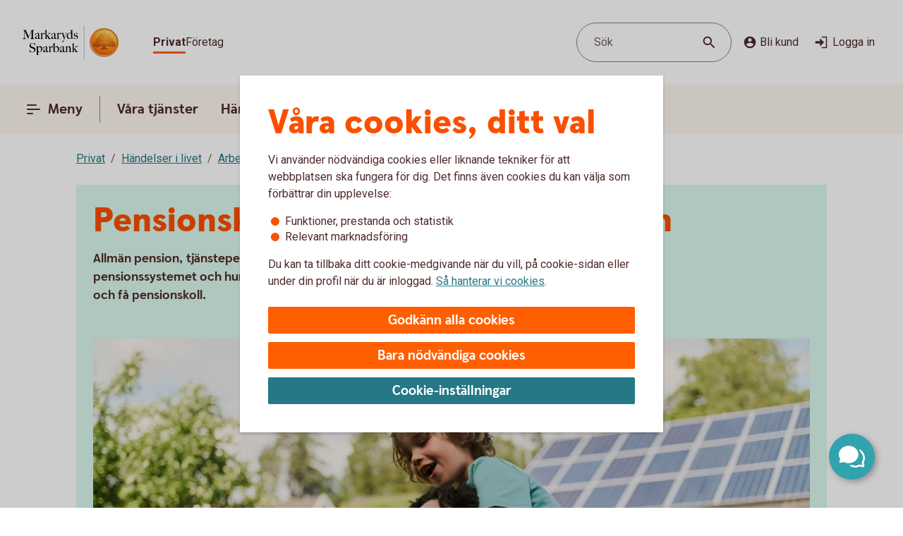

--- FILE ---
content_type: image/svg+xml
request_url: https://www.markarydssparbank.se/content/dam/global/brand/logotypes/8217-markaryds-sparbank-logo-default.svg
body_size: 80833
content:
<svg id="Vector" xmlns="http://www.w3.org/2000/svg" xmlns:xlink="http://www.w3.org/1999/xlink" viewBox="0 0 154 54"><defs><style>.cls-1{fill:none;}.cls-2,.cls-6{fill-rule:evenodd;}.cls-2{fill:url(#Ny_övertoningsruta_3);}.cls-3{fill:url(#Namnlös_övertoning_4);}.cls-4{fill:url(#Namnlös_övertoning_3);}.cls-5{fill:#faaf5a;}.cls-6{fill:url(#Namnlös_övertoning_9);}.cls-7{fill:#dc8730;}.cls-8{fill:#8d4428;}.cls-9{fill:#9f5024;}.cls-10{fill:#ad5725;}.cls-11{fill:#e48e33;}.cls-12{fill:#db7b29;}.cls-13{fill:#ffb560;}.cls-14{fill:#bc6327;}.cls-15{fill:#ffcb80;}.cls-16{fill:#ffd68e;}.cls-17{fill:#d57c3f;}.cls-18{fill:#ffcd85;}.cls-19{fill:#efa952;}.cls-20{fill:#fdac4a;}.cls-21{fill:#eb962a;}.cls-22{fill:#ffc378;}.cls-23{fill:#ffce89;}.cls-24{fill:#ffd79d;}.cls-25{fill:#eeaf67;}.cls-26{fill:#bf6b29;}.cls-27{fill:#fcb664;}.cls-28{fill:#994822;}.cls-29{fill:#d47429;}.cls-30{fill:#e7944b;}.cls-31{fill:#964c25;}.cls-32{fill:#823d1e;}.cls-33{fill:#6c2b13;}.cls-34{fill:#ba6019;}.cls-35{fill:#d89050;}.cls-36{fill:#7e3717;}.cls-37{fill:#94441e;}.cls-38{fill:#dd8732;}.cls-39{fill:#ffc278;}.cls-40{fill:#ea913e;}.cls-41{fill:#c57231;}.cls-42{fill:#642813;}.cls-43{fill:#56220c;}.cls-44{fill:#f49e4d;}.cls-45{fill:#76310a;}.cls-46{fill:#994b17;}.cls-47{fill:#a35622;}.cls-48{fill:#af6638;}.cls-49{fill:#a5572a;}.cls-50{fill:#e69646;}.cls-51{fill:#d27c3c;}.cls-52{fill:#7a2c13;}.cls-53{fill:#c27138;}.cls-54{fill:#9a4921;}.cls-55{fill:#96441e;}.cls-56{fill:#a04e14;}.cls-57{fill:#aa5a28;}.cls-58{fill:#944428;}.cls-59{fill:#ffc283;}.cls-60{fill:#aa5e33;}.cls-61{fill:#e5872b;}.cls-62{fill:#b96534;}.cls-63{fill:#f29b40;}.cls-64{fill:#b46027;}.cls-65{fill:url(#Ny_övertoningsruta_3-2);}.cls-66{fill:url(#Ny_övertoningsruta_3-3);}.cls-67{fill:url(#Ny_övertoningsruta_3-4);}.cls-68{fill:url(#Ny_övertoningsruta_3-5);}.cls-69{fill:url(#Ny_övertoningsruta_3-6);}.cls-70{fill:url(#Ny_övertoningsruta_3-7);}.cls-71{fill:url(#Ny_övertoningsruta_3-8);}.cls-72{fill:url(#Ny_övertoningsruta_3-9);}.cls-73{fill:url(#Ny_övertoningsruta_3-10);}.cls-74{fill:url(#Ny_övertoningsruta_3-11);}.cls-75{fill:url(#Ny_övertoningsruta_3-12);}.cls-76{fill:url(#Ny_övertoningsruta_3-13);}.cls-77{fill:url(#Ny_övertoningsruta_3-14);}.cls-78{fill:url(#Ny_övertoningsruta_3-15);}.cls-79{fill:url(#Ny_övertoningsruta_3-16);}.cls-80{fill:url(#Ny_övertoningsruta_3-17);}.cls-81{fill:url(#Ny_övertoningsruta_3-18);}.cls-82{fill:url(#Ny_övertoningsruta_3-19);}.cls-83{fill:url(#Ny_övertoningsruta_3-20);}.cls-84{fill:url(#Ny_övertoningsruta_3-21);}.cls-85{fill:url(#Ny_övertoningsruta_3-22);}.cls-86{fill:url(#Ny_övertoningsruta_3-23);}.cls-87{fill:url(#Ny_övertoningsruta_3-24);}.cls-88{fill:url(#Ny_övertoningsruta_3-25);}.cls-89{fill:url(#Ny_övertoningsruta_3-26);}.cls-90{fill:url(#Ny_övertoningsruta_3-27);}.cls-91{fill:url(#Ny_övertoningsruta_3-28);}.cls-92{fill:url(#Ny_övertoningsruta_3-29);}.cls-93{fill:url(#Ny_övertoningsruta_3-30);}.cls-94{fill:url(#Ny_övertoningsruta_3-31);}.cls-95{fill:url(#Ny_övertoningsruta_3-32);}.cls-96{fill:url(#Ny_övertoningsruta_3-33);}.cls-97{fill:url(#Ny_övertoningsruta_3-34);}.cls-98{fill:url(#Ny_övertoningsruta_3-35);}.cls-99{fill:url(#Ny_övertoningsruta_3-36);}.cls-100{fill:url(#Ny_övertoningsruta_3-37);}.cls-101{fill:url(#Ny_övertoningsruta_3-38);}.cls-102{fill:url(#Ny_övertoningsruta_3-39);}.cls-103{fill:#f8a943;}.cls-104{fill:#ec9c4b;}</style><radialGradient id="Ny_övertoningsruta_3" cx="136.29" cy="13.25" r="32.92" gradientTransform="translate(-1.44 2.89)" gradientUnits="userSpaceOnUse"><stop offset="0" stop-color="#ffe178"/><stop offset="0.18" stop-color="#ffd05f"/><stop offset="0.4" stop-color="#ffbe46"/><stop offset="0.6" stop-color="#ff9b0f"/><stop offset="0.8" stop-color="#f7780f"/><stop offset="0.9" stop-color="#f3640f"/><stop offset="1" stop-color="#e65f19"/></radialGradient><linearGradient id="Namnlös_övertoning_4" x1="143.01" y1="7.83" x2="117.06" y2="46.07" gradientUnits="userSpaceOnUse"><stop offset="0.02" stop-color="#ffe6a5"/><stop offset="0.11" stop-color="#fcc677"/><stop offset="0.29" stop-color="#f5871e"/><stop offset="0.29" stop-color="#f5871e"/><stop offset="0.56" stop-color="#e1690f"/><stop offset="0.63" stop-color="#cc5c0e"/><stop offset="0.8" stop-color="#9c3d0c"/><stop offset="0.93" stop-color="#7e2a0b"/><stop offset="1" stop-color="#73230a"/></linearGradient><linearGradient id="Namnlös_övertoning_3" x1="118.04" y1="44.77" x2="141.87" y2="9.37" gradientUnits="userSpaceOnUse"><stop offset="0.01" stop-color="#ffe6a0"/><stop offset="0.11" stop-color="#fcc877"/><stop offset="0.33" stop-color="#f5871e"/><stop offset="0.33" stop-color="#f5871e"/><stop offset="0.64" stop-color="#e1690f"/><stop offset="0.65" stop-color="#db650f"/><stop offset="0.76" stop-color="#ae490d"/><stop offset="0.86" stop-color="#8e340b"/><stop offset="0.94" stop-color="#7a280a"/><stop offset="0.99" stop-color="#73230a"/></linearGradient><radialGradient id="Namnlös_övertoning_9" cx="134.77" cy="14.04" r="36.96" gradientUnits="userSpaceOnUse"><stop offset="0" stop-color="#ffc85a"/><stop offset="0.27" stop-color="#f59619"/><stop offset="0.44" stop-color="#e56b16"/><stop offset="0.55" stop-color="#dc5014"/><stop offset="0.79" stop-color="#ba3f18"/><stop offset="0.82" stop-color="#b43c19"/></radialGradient><radialGradient id="Ny_övertoningsruta_3-2" cx="132.52" cy="14.58" r="35.7" gradientTransform="matrix(1, 0, 0, 1, 0, 0)" xlink:href="#Ny_övertoningsruta_3"/><radialGradient id="Ny_övertoningsruta_3-3" cx="132.46" cy="14.55" r="35.81" gradientTransform="matrix(1, 0, 0, 1, 0, 0)" xlink:href="#Ny_övertoningsruta_3"/><radialGradient id="Ny_övertoningsruta_3-4" cx="132.44" cy="14.51" r="35.76" gradientTransform="matrix(1, 0, 0, 1, 0, 0)" xlink:href="#Ny_övertoningsruta_3"/><radialGradient id="Ny_övertoningsruta_3-5" cx="132.56" cy="14.52" r="35.7" gradientTransform="matrix(1, 0, 0, 1, 0, 0)" xlink:href="#Ny_övertoningsruta_3"/><radialGradient id="Ny_övertoningsruta_3-6" cx="131.16" cy="12.91" r="39.56" gradientTransform="matrix(1, 0, 0, 1, 0, 0)" xlink:href="#Ny_övertoningsruta_3"/><radialGradient id="Ny_övertoningsruta_3-7" cx="133.24" cy="14.12" r="36.52" gradientTransform="matrix(1, 0, 0, 1, 0, 0)" xlink:href="#Ny_övertoningsruta_3"/><radialGradient id="Ny_övertoningsruta_3-8" cx="131.87" cy="13.32" r="37.96" gradientTransform="matrix(1, 0, 0, 1, 0, 0)" xlink:href="#Ny_övertoningsruta_3"/><radialGradient id="Ny_övertoningsruta_3-9" cx="132.23" cy="14.63" r="35.9" gradientTransform="matrix(1, 0, 0, 1, 0, 0)" xlink:href="#Ny_övertoningsruta_3"/><radialGradient id="Ny_övertoningsruta_3-10" cx="131.83" cy="14.03" r="37.35" gradientTransform="matrix(1, 0, 0, 1, 0, 0)" xlink:href="#Ny_övertoningsruta_3"/><radialGradient id="Ny_övertoningsruta_3-11" cx="133.03" cy="14.32" r="36.49" gradientTransform="matrix(1, 0, 0, 1, 0, 0)" xlink:href="#Ny_övertoningsruta_3"/><radialGradient id="Ny_övertoningsruta_3-12" cx="131.92" cy="14.58" r="37.53" gradientTransform="matrix(1, 0, 0, 1, 0, 0)" xlink:href="#Ny_övertoningsruta_3"/><radialGradient id="Ny_övertoningsruta_3-13" cx="132.3" cy="14.37" r="36.3" gradientTransform="matrix(1, 0, 0, 1, 0, 0)" xlink:href="#Ny_övertoningsruta_3"/><radialGradient id="Ny_övertoningsruta_3-14" cx="132.39" cy="14.42" r="36.79" gradientTransform="matrix(1, 0, 0, 1, 0, 0)" xlink:href="#Ny_övertoningsruta_3"/><radialGradient id="Ny_övertoningsruta_3-15" cx="132.32" cy="14.66" r="36.38" gradientTransform="matrix(1, 0, 0, 1, 0, 0)" xlink:href="#Ny_övertoningsruta_3"/><radialGradient id="Ny_övertoningsruta_3-16" cx="132.5" cy="14.71" r="37.24" gradientTransform="matrix(1, 0, 0, 1, 0, 0)" xlink:href="#Ny_övertoningsruta_3"/><radialGradient id="Ny_övertoningsruta_3-17" cx="132.32" cy="14.76" r="36.28" gradientTransform="matrix(1, 0, 0, 1, 0, 0)" xlink:href="#Ny_övertoningsruta_3"/><radialGradient id="Ny_övertoningsruta_3-18" cx="132.47" cy="14.66" r="36.41" gradientTransform="matrix(1, 0, 0, 1, 0, 0)" xlink:href="#Ny_övertoningsruta_3"/><radialGradient id="Ny_övertoningsruta_3-19" cx="132.51" cy="14.86" r="37.1" gradientTransform="matrix(1, 0, 0, 1, 0, 0)" xlink:href="#Ny_övertoningsruta_3"/><radialGradient id="Ny_övertoningsruta_3-20" cx="132.6" cy="14.84" r="36.2" gradientTransform="matrix(1, 0, 0, 1, 0, 0)" xlink:href="#Ny_övertoningsruta_3"/><radialGradient id="Ny_övertoningsruta_3-21" cx="132.7" cy="14.47" r="36.77" gradientTransform="matrix(1, 0, 0, 1, 0, 0)" xlink:href="#Ny_övertoningsruta_3"/><radialGradient id="Ny_övertoningsruta_3-22" cx="132.31" cy="14.54" r="36.14" gradientTransform="matrix(1, 0, 0, 1, 0, 0)" xlink:href="#Ny_övertoningsruta_3"/><radialGradient id="Ny_övertoningsruta_3-23" cx="132.69" cy="14.67" r="36.56" gradientTransform="matrix(1, 0, 0, 1, 0, 0)" xlink:href="#Ny_övertoningsruta_3"/><radialGradient id="Ny_övertoningsruta_3-24" cx="132.92" cy="14.19" r="36.92" gradientTransform="matrix(1, 0, 0, 1, 0, 0)" xlink:href="#Ny_övertoningsruta_3"/><radialGradient id="Ny_övertoningsruta_3-25" cx="132.72" cy="14.78" r="36.05" gradientTransform="matrix(1, 0, 0, 1, 0, 0)" xlink:href="#Ny_övertoningsruta_3"/><radialGradient id="Ny_övertoningsruta_3-26" cx="133.19" cy="14.32" r="36.93" gradientTransform="matrix(1, 0, 0, 1, 0, 0)" xlink:href="#Ny_övertoningsruta_3"/><radialGradient id="Ny_övertoningsruta_3-27" cx="132.76" cy="14.37" r="36.23" gradientTransform="matrix(1, 0, 0, 1, 0, 0)" xlink:href="#Ny_övertoningsruta_3"/><radialGradient id="Ny_övertoningsruta_3-28" cx="133.34" cy="14.45" r="37.54" gradientTransform="matrix(1, 0, 0, 1, 0, 0)" xlink:href="#Ny_övertoningsruta_3"/><radialGradient id="Ny_övertoningsruta_3-29" cx="132.71" cy="14.45" r="36.58" gradientTransform="matrix(1, 0, 0, 1, 0, 0)" xlink:href="#Ny_övertoningsruta_3"/><radialGradient id="Ny_övertoningsruta_3-30" cx="133.09" cy="13.69" r="36.97" gradientTransform="matrix(1, 0, 0, 1, 0, 0)" xlink:href="#Ny_övertoningsruta_3"/><radialGradient id="Ny_övertoningsruta_3-31" cx="133.03" cy="14.15" r="36.46" gradientTransform="matrix(1, 0, 0, 1, 0, 0)" xlink:href="#Ny_övertoningsruta_3"/><radialGradient id="Ny_övertoningsruta_3-32" cx="132.99" cy="14.16" r="36.67" gradientTransform="matrix(1, 0, 0, 1, 0, 0)" xlink:href="#Ny_övertoningsruta_3"/><radialGradient id="Ny_övertoningsruta_3-33" cx="132.96" cy="13.86" r="36.86" gradientTransform="matrix(1, 0, 0, 1, 0, 0)" xlink:href="#Ny_övertoningsruta_3"/><radialGradient id="Ny_övertoningsruta_3-34" cx="132.28" cy="13.47" r="37.82" gradientTransform="matrix(1, 0, 0, 1, 0, 0)" xlink:href="#Ny_övertoningsruta_3"/><radialGradient id="Ny_övertoningsruta_3-35" cx="133.04" cy="13.61" r="37.23" gradientTransform="matrix(1, 0, 0, 1, 0, 0)" xlink:href="#Ny_övertoningsruta_3"/><radialGradient id="Ny_övertoningsruta_3-36" cx="132.17" cy="13.44" r="37.63" gradientTransform="matrix(1, 0, 0, 1, 0, 0)" xlink:href="#Ny_övertoningsruta_3"/><radialGradient id="Ny_övertoningsruta_3-37" cx="132.24" cy="13.92" r="36.95" gradientTransform="matrix(1, 0, 0, 1, 0, 0)" xlink:href="#Ny_övertoningsruta_3"/><radialGradient id="Ny_övertoningsruta_3-38" cx="132.1" cy="13.87" r="36.73" gradientTransform="matrix(1, 0, 0, 1, 0, 0)" xlink:href="#Ny_övertoningsruta_3"/><radialGradient id="Ny_övertoningsruta_3-39" cx="131.2" cy="12.62" r="39" gradientTransform="matrix(1, 0, 0, 1, 0, 0)" xlink:href="#Ny_övertoningsruta_3"/></defs><rect class="cls-1" x="153" y="53" width="1" height="1"/><rect class="cls-1" width="1" height="1"/><path class="cls-2" d="M151.2,27A21.2,21.2,0,1,1,130,5.8,21.2,21.2,0,0,1,151.2,27Z"/><path class="cls-3" d="M130,4a23,23,0,1,0,23,23A23,23,0,0,0,130,4Zm0,45a22,22,0,1,1,22-22A22,22,0,0,1,130,49Z"/><path class="cls-4" d="M130,5a22,22,0,1,0,22,22A22,22,0,0,0,130,5Zm0,43a21,21,0,1,1,21-21A21,21,0,0,1,130,48Z"/><path class="cls-5" d="M130,49.1A22.1,22.1,0,1,1,152.1,27,22.12,22.12,0,0,1,130,49.1Zm0-44A21.9,21.9,0,1,0,151.9,27,21.92,21.92,0,0,0,130,5.1Z"/><path class="cls-6" d="M148.39,32.17c-.15.7-2,.57-2.54.56a.92.92,0,0,0-.84.68,12.69,12.69,0,0,1-1.63.14c-1.66,0-2.1-.64-2.1-.64-.75,0-.81.66-1.53.89-.39.12-.9-.69-.9-.69a10.14,10.14,0,0,1-3.4-.25c-.47-.32-1.42-2-1.78-2a3.36,3.36,0,0,0-.55,0c-.5.06-.76.54-.7,1.33s.26,2.33.38,2.86c.21,1,2.13,1.42,2.94,1.84l.08.41c-.95-.12-3.2-.38-2.75.15.16.19.48.5.71.8v.34a10.14,10.14,0,0,0-3.76-1,7.85,7.85,0,0,0-3.76.94l0-.38c.34-.32.55-.54.78-.77s-.7-.34-2.24-.25l.1-.42c.91-.27,2.33-.43,2.51-1.36s.34-3,.34-3c.14-1.23-.8-2-1.33-1.83a3.73,3.73,0,0,0-1.34.74c-.18.29.14.72.11,1.33,0,.35-1.13.37-2.43.28-.53,0-1.47,1-1.7,1A7.53,7.53,0,0,1,120,34c-.28,0-.59-.57-1.1-.6-.29,0-.7.56-.89.54a5.25,5.25,0,0,1-1.8-.53c-.18-.08.16-1.19.12-1.26a2.05,2.05,0,0,0-1.1.07c-.17.11-.64.54-.74.56a4.88,4.88,0,0,1-2.48.07,4.56,4.56,0,0,1,.24-1.52c.46-.46,1.36-1.22,1.23-1.48s-.94-.73-.78-1a4.2,4.2,0,0,1,.36-.52c.21-.27.7.08,1-.07s.43-.61.54-.65a3.37,3.37,0,0,1,.83-.05c.18,0,.44.74.57.74.32,0,.68,0,.79-.17a3.29,3.29,0,0,0,.3-1.24c0-.42-1.22-.77-1.23-1a3.63,3.63,0,0,1,.59-1.56c.32-.11.9-.33.86-.53-.1-.62-.42-1.85-.26-2A8.93,8.93,0,0,1,118,21c.2-.14.52,0,.82.16a.82.82,0,0,0,1.08-.18c.12-.22.09-1.5.26-1.61s.69-.39.84-.48.87.33,1,.19c.39-.46.62-.77.56-1a6,6,0,0,1-.33-1.61,5.87,5.87,0,0,1,.5-1c.25-.33,1.15-.14,1.51-.46s.26-.83.91-.9a7,7,0,0,0,2.26-1.06,6.13,6.13,0,0,1,2.43.14c.31,0,.88-.53,1.15-.56a5.29,5.29,0,0,1,1.56.28c.23.1.26,1.1.79,1.28a6,6,0,0,0,1.25.33c1.07.14,1.38-.73,1.75-.64a2.44,2.44,0,0,1,1.29.95c.29.37-.2,1.7.49,2,.87.36,1.79,1.33,1.72,1.61s-.55,1.15-.34,1.44.81,0,1.08-.1a1.62,1.62,0,0,1,1.08.3,3.34,3.34,0,0,0,.76.79c.47.22,1.16.53,1.23.73.23.67-.32,1.59-.22,1.9,0,0,.87.32,1,.56a17,17,0,0,1,0,1.79,2.47,2.47,0,0,1,1.36,0c.36.13.51.58.67,1.12,0,.14.5.21.55.33.27.65.25,1.08,0,1.19-.6.25-2,.73-1.79,1.29s.43.54.68.57a5.84,5.84,0,0,1,1.75.31A1.7,1.7,0,0,1,148.39,32.17Z"/><path class="cls-7" d="M144.85,23.67l-.53.37a.24.24,0,0,1,.09.11l.51-.32A.77.77,0,0,0,144.85,23.67Z"/><path class="cls-8" d="M144.91,23.8l-.51.33h0s0,.13,0,.23l.5-.33v-.1A.59.59,0,0,0,144.91,23.8Z"/><path class="cls-9" d="M144.93,24l-.5.33c0,.11,0,.28,0,.43l.51-.38Z"/><path class="cls-10" d="M144.93,24.38l-.51.37c0,.53,0,1.21,0,1.21l0,0,.59-.75H145S144.94,25,144.93,24.38Z"/><path class="cls-11" d="M142.3,20l-.46.42.27.31.48-.4A2.44,2.44,0,0,1,142.3,20Z"/><path class="cls-12" d="M142.56,20.26l-.47.4a2.19,2.19,0,0,0,.22.2l.48-.44A1.27,1.27,0,0,1,142.56,20.26Z"/><path class="cls-7" d="M145,25.2l-.6.75a3.26,3.26,0,0,1,.42-.1l.59-.67A1.85,1.85,0,0,0,145,25.2Z"/><path class="cls-13" d="M144.79,25.85l.19,0,.56-.63-.16,0Z"/><path class="cls-13" d="M141.68,20.16l.18.23.46-.42c-.06-.08-.16-.2-.27-.32a1,1,0,0,0-.5-.29l-.58.52A1.42,1.42,0,0,1,141.68,20.16Z"/><path class="cls-14" d="M130.75,12.84l-.05-.58a4.16,4.16,0,0,0-.51.28l.05.6Z"/><path class="cls-15" d="M145.52,25.2l-.57.63h.16l.54-.6Z"/><path class="cls-16" d="M145.63,25.21l-.55.61a1.65,1.65,0,0,1,.69.09l.36-.52A2,2,0,0,0,145.63,25.21Z"/><path class="cls-13" d="M142.45,21l.16.08.5-.46-.19-.09-.16-.08-.48.44A1.2,1.2,0,0,0,142.45,21Z"/><path class="cls-17" d="M131,12.73h.24l0-.55h-.22a1.07,1.07,0,0,0-.4.1l0,.58A1,1,0,0,1,131,12.73Z"/><path class="cls-18" d="M132.38,12.93l.36-.44a8.59,8.59,0,0,0-1.46-.31l0,.55A6.33,6.33,0,0,1,132.38,12.93Z"/><path class="cls-19" d="M132.56,13c.06,0,.11.13.17.28l.38-.49a.54.54,0,0,0-.26-.26l-.14,0-.35.45Z"/><path class="cls-7" d="M132.87,13.68l.41-.55a2.22,2.22,0,0,0-.18-.38l-.38.49C132.76,13.36,132.81,13.53,132.87,13.68Z"/><path class="cls-11" d="M133.23,14.22l.36-.49c-.13-.08-.21-.36-.32-.62l-.41.54A1.14,1.14,0,0,0,133.23,14.22Z"/><path class="cls-18" d="M133.36,14.29a5.64,5.64,0,0,0,1.48.35l.07-.57a2.71,2.71,0,0,1-1.34-.36l-.36.5A.53.53,0,0,0,133.36,14.29Z"/><path class="cls-12" d="M136,14.16l.08-.73a2.61,2.61,0,0,0-.57.36l-.12.76A2.46,2.46,0,0,0,136,14.16Z"/><path class="cls-20" d="M135.37,14.54l.13-.77a1.16,1.16,0,0,1-.61.3l-.08.57A1.4,1.4,0,0,0,135.37,14.54Z"/><path class="cls-21" d="M136.37,14l.11,0,.12-.56a.88.88,0,0,0-.3-.07.67.67,0,0,0-.28.06l-.08.74C136.1,14.05,136.23,13.94,136.37,14Z"/><path class="cls-22" d="M136.85,14.18l.12-.56a3.34,3.34,0,0,0-.4-.18l-.11.56A2.32,2.32,0,0,1,136.85,14.18Z"/><path class="cls-23" d="M137.19,14.43l.21-.53a4.82,4.82,0,0,0-.45-.29l-.12.56A2.47,2.47,0,0,1,137.19,14.43Z"/><path class="cls-24" d="M137.6,14.87l.46-.35a3.21,3.21,0,0,0-.68-.64l-.22.53A2.78,2.78,0,0,1,137.6,14.87Z"/><path class="cls-25" d="M137.7,15l.48-.32a.41.41,0,0,0-.06-.11l-.08-.1-.46.34.07.08A.61.61,0,0,1,137.7,15Z"/><path class="cls-7" d="M137.74,15.88l.57-.41a2,2,0,0,0-.15-.8l-.47.33A3,3,0,0,1,137.74,15.88Z"/><path class="cls-10" d="M137.85,16.64l.5-.39a6.07,6.07,0,0,1,0-.8l-.57.41A1.59,1.59,0,0,0,137.85,16.64Z"/><path class="cls-26" d="M138,16.8l.5-.37a.24.24,0,0,1-.11-.2l-.52.39A.68.68,0,0,0,138,16.8Z"/><path class="cls-27" d="M138.44,16.41l-.5.37a.57.57,0,0,0,.18.12l.11.05.48-.36Z"/><path class="cls-22" d="M138.64,17.18l.44-.32-.39-.28-.48.36A3.62,3.62,0,0,1,138.64,17.18Z"/><path class="cls-16" d="M139.64,18.07l.43-.3a6.59,6.59,0,0,0-1-.93l-.44.33A4.34,4.34,0,0,1,139.64,18.07Z"/><path class="cls-20" d="M139.78,18.28l.43-.32a1.46,1.46,0,0,0-.16-.21l-.42.3A1.82,1.82,0,0,1,139.78,18.28Z"/><path class="cls-7" d="M139.84,18.51l.5-.35a2,2,0,0,0-.14-.22l-.43.31A.41.41,0,0,1,139.84,18.51Z"/><path class="cls-10" d="M139.84,18.51a4,4,0,0,1-.14.41l.72-.49a.69.69,0,0,0-.09-.29l-.48.35Z"/><path class="cls-28" d="M139.54,20l.74-.69c-.14,0,0-.37.13-.75a.53.53,0,0,0,0-.13l-.71.47c-.21.54-.32.89-.19,1.08C139.53,20,139.53,20,139.54,20Z"/><path class="cls-27" d="M139.73,20l.82-.75-.21,0a.13.13,0,0,1-.09,0l-.73.68S139.62,20,139.73,20Z"/><path class="cls-16" d="M140.6,19.87a1.21,1.21,0,0,1,.41,0l.56-.52a2.86,2.86,0,0,0-1-.1l-.82.75A5.63,5.63,0,0,0,140.6,19.87Z"/><path class="cls-24" d="M143.19,21.32l.56-.41a5.48,5.48,0,0,0-.67-.36l-.5.46Z"/><path class="cls-13" d="M143.5,21.51l.55-.34a1.81,1.81,0,0,0-.33-.28l-.55.42Z"/><path class="cls-7" d="M143.67,21.71l.54-.28a1,1,0,0,0-.18-.28l-.56.34c.08.06.17.13.19.2Z"/><path class="cls-8" d="M143.65,22.56l.6-.37a2.13,2.13,0,0,0-.05-.78l-.54.28A1.61,1.61,0,0,1,143.65,22.56Z"/><path class="cls-10" d="M143.43,23.59h0l.61-.38v0a6.87,6.87,0,0,0,.17-1l-.59.37A4,4,0,0,0,143.43,23.59Z"/><path class="cls-13" d="M143.71,23.71l.57-.41c-.14-.05-.21-.08-.2-.12l-.65.41Z"/><path class="cls-16" d="M144.34,24.06l.53-.35a1.11,1.11,0,0,0-.61-.42l-.57.41A2,2,0,0,1,144.34,24.06Z"/><path class="cls-13" d="M146.1,25.38l-.35.52a.56.56,0,0,1,.28.21l.37-.48A.91.91,0,0,0,146.1,25.38Z"/><path class="cls-7" d="M146.63,26a1.87,1.87,0,0,0-.25-.41l-.37.47a1.13,1.13,0,0,1,.22.39Z"/><path class="cls-29" d="M146.4,27s.09.1.21.14l.42-.48-.09-.06c-.13-.09-.2-.34-.32-.61l-.4.45A3.36,3.36,0,0,1,146.4,27Z"/><path class="cls-13" d="M147,26.66l-.43.48c.15.07.35.12.38.2l0,0,.37-.47Z"/><path class="cls-30" d="M147.33,26.87l-.37.47a.75.75,0,0,1,.06.13l.43-.47A.74.74,0,0,0,147.33,26.87Z"/><path class="cls-10" d="M147.07,28.41l.53.16a2.07,2.07,0,0,0-.13-1.53l0-.06-.42.46C147.18,27.89,147.2,28.23,147.07,28.41Z"/><path class="cls-31" d="M146.94,28.51c-.26.11-.7.27-1.07.46l.67.3.79-.37a.64.64,0,0,0,.28-.35l-.53-.17A.29.29,0,0,1,146.94,28.51Z"/><path class="cls-32" d="M146.57,29.25l-.68-.29a3.28,3.28,0,0,0-.37.22l.69.24Z"/><path class="cls-33" d="M145.54,29.16a1.16,1.16,0,0,0-.37.36l.73.07a.37.37,0,0,1,.14-.09l.2-.1Z"/><path class="cls-32" d="M145.92,29.57l-.74-.08a.39.39,0,0,0,0,.35l.68-.09C145.8,29.69,145.86,29.62,145.92,29.57Z"/><path class="cls-34" d="M145.81,29.73l-.68.08a1.22,1.22,0,0,0,.14.28l.68-.27C145.84,29.81,145.81,29.77,145.81,29.73Z"/><path class="cls-10" d="M145.49,30.3l.71-.47-.28,0-.66.26A.56.56,0,0,0,145.49,30.3Z"/><path class="cls-29" d="M145.84,30.4H146l.75-.54-.54,0-.71.46A.75.75,0,0,0,145.84,30.4Z"/><path class="cls-30" d="M146.87,30.51l.68-.48a5.49,5.49,0,0,0-.85-.16l-.75.54C146.24,30.44,146.58,30.46,146.87,30.51Z"/><path class="cls-23" d="M147.58,30.7a.85.85,0,0,1,.21.14l.5-.36a1.54,1.54,0,0,0-.53-.38l-.23-.07-.68.47A2.8,2.8,0,0,1,147.58,30.7Z"/><path class="cls-35" d="M148.05,31.12l.48-.32a2,2,0,0,0-.26-.34l-.51.35A1.74,1.74,0,0,1,148.05,31.12Z"/><path class="cls-14" d="M148.37,32.16a.41.41,0,0,1-.09.19l.54.32a1,1,0,0,0,.12-.38,2.59,2.59,0,0,0-.43-1.51l-.48.32A1.54,1.54,0,0,1,148.37,32.16Z"/><path class="cls-8" d="M148.83,32.64l-.53-.31c-.25.32-1,.4-1.61.4l.2.61C147.65,33.31,148.53,33.16,148.83,32.64Z"/><path class="cls-33" d="M145.84,32.71a.82.82,0,0,0-.26,0l.17.59h0c.08,0,.57,0,1.13,0l-.2-.61C146.35,32.74,146,32.72,145.84,32.71Z"/><path class="cls-8" d="M145.07,33.2l.27.74c.2-.17.22-.57.44-.6l-.17-.6A.93.93,0,0,0,145.07,33.2Z"/><path class="cls-36" d="M145.36,33.91l-.27-.73a1.1,1.1,0,0,0-.11.25l.21.58.12,0Z"/><path class="cls-33" d="M143.38,33.54c-1.66,0-2.09-.66-2.09-.66h0l-.19.7a.3.3,0,0,1,.13.06,4.44,4.44,0,0,0,2.15.52,8.27,8.27,0,0,0,1.85-.17l-.22-.6A14.4,14.4,0,0,1,143.38,33.54Z"/><path class="cls-31" d="M140.43,33.32l-.21.93a2.66,2.66,0,0,0,.63-.51c.14-.13.19-.17.25-.15l.19-.71A1.09,1.09,0,0,0,140.43,33.32Z"/><path class="cls-36" d="M139.73,33.78l-.14.65a1.36,1.36,0,0,0,.66-.19l.21-1A1.54,1.54,0,0,1,139.73,33.78Z"/><path class="cls-33" d="M138.85,33.08h0l-.32.62h0a1.34,1.34,0,0,0,1.07.72l.14-.66C139.36,33.9,138.85,33.08,138.85,33.08Z"/><path class="cls-36" d="M135.44,32.83l-.36.51a4.79,4.79,0,0,0,2,.37l.26-.6A5,5,0,0,1,135.44,32.83Z"/><path class="cls-33" d="M133.67,30.81h-.41l.11.6a.27.27,0,0,1,.2.08c.38.29,1.27,1.74,1.54,1.87l.35-.51C135,32.52,134,30.82,133.67,30.81Z"/><path class="cls-36" d="M133.29,30.81a1,1,0,0,0-.45.1l.31.57a.43.43,0,0,1,.25-.07Z"/><path class="cls-33" d="M132.54,31.24l.49.54a.39.39,0,0,1,.14-.32l-.31-.56A.67.67,0,0,0,132.54,31.24Z"/><path class="cls-31" d="M137.32,33.11l-.27.6c.58,0,1.16,0,1.49,0l.31-.63A12.3,12.3,0,0,1,137.32,33.11Z"/><path class="cls-37" d="M132.39,32.06l.67.43a3.26,3.26,0,0,1,0-.75l-.48-.53A1.72,1.72,0,0,0,132.39,32.06Z"/><path class="cls-10" d="M132.81,35.15l.57-.18c0-.2-.25-1.71-.33-2.5l-.66-.44A30,30,0,0,0,132.81,35.15Z"/><path class="cls-38" d="M133.38,35l-.58.18a1.43,1.43,0,0,0,.23.38l.52-.33A.4.4,0,0,1,133.38,35Z"/><path class="cls-13" d="M133.53,35.16l-.52.32a2.56,2.56,0,0,0,.73.56l.39-.51A3.34,3.34,0,0,1,133.53,35.16Z"/><path class="cls-39" d="M134.66,36.44l.31-.52c-.28-.12-.61-.27-.87-.4l-.39.5A9.1,9.1,0,0,0,134.66,36.44Z"/><path class="cls-40" d="M135.42,36.74l.3-.51-.78-.33-.31.53Z"/><path class="cls-41" d="M135.76,36.9l.37-.43a1.25,1.25,0,0,0-.44-.26l-.3.52Z"/><path class="cls-37" d="M135.81,37.31l.56.52c.12-.08,0-.67-.1-1a1,1,0,0,0-.16-.35l-.38.45Z"/><path class="cls-36" d="M135,37.17l.54.59.67.1c.14,0,.18,0,.21,0l-.59-.54Z"/><path class="cls-36" d="M133.76,38.58l.47.61c.14-.07.11-.48.1-.77l-.57-.18Z"/><path class="cls-42" d="M134.09,37.68a9.68,9.68,0,0,1,1.45.08l-.54-.59c-.87-.08-2-.14-2,.12l1.06.45C134,37.69,134.06,37.68,134.09,37.68Z"/><path class="cls-31" d="M134,37.7l-1-.43a.2.2,0,0,0,0,.16,10.57,10.57,0,0,1,.75.85l.54.17a2,2,0,0,0-.05-.32C134.21,37.93,134,37.76,134,37.7Z"/><path class="cls-33" d="M133.52,38.44l0,.66c.41.15.62.15.71.07l-.5-.63Z"/><path class="cls-36" d="M130.45,37.62l-.13.62a8.72,8.72,0,0,1,3,.75l.29.12,0-.66A9.83,9.83,0,0,0,130.45,37.62Z"/><path class="cls-33" d="M126.48,38.43l-.29.77a8.06,8.06,0,0,1,4.16-1l.13-.62A7.62,7.62,0,0,0,126.48,38.43Z"/><path class="cls-43" d="M126.23,38.55l-.41.7c.07,0,.21,0,.41-.07l.29-.77Z"/><path class="cls-33" d="M125.77,39.19a.11.11,0,0,0,.08.07l.42-.73,0-.38-.58,0A2.4,2.4,0,0,0,125.77,39.19Z"/><path class="cls-37" d="M126.06,37.64c.15,0-.36.29-.41.52l.59,0c.34-.32.56-.54.78-.77,0,0,.08-.1,0-.14Z"/><path class="cls-43" d="M126.46,37.11l-.66.51c.22,0,.27,0,.28,0l1-.36C127.08,37.19,126.86,37.13,126.46,37.11Z"/><path class="cls-33" d="M124.74,37.14l-.59.41c.11.22,1,0,1.68.07l.66-.51A15.47,15.47,0,0,0,124.74,37.14Z"/><path class="cls-37" d="M124.89,36.72l-.33-.44a2.21,2.21,0,0,0-.42,1.2.17.17,0,0,0,0,.1l.61-.45Z"/><path class="cls-14" d="M126,36.47l-.45-.49-.89.25-.1.07.34.46C125.2,36.66,125.66,36.56,126,36.47Z"/><path class="cls-44" d="M126.64,36.22l-.48-.47a5.66,5.66,0,0,1-.66.24l.44.49A4.82,4.82,0,0,0,126.64,36.22Z"/><path class="cls-38" d="M127.19,35.81l-.47-.46a1.54,1.54,0,0,1-.58.41l.48.47A1.51,1.51,0,0,0,127.19,35.81Z"/><path class="cls-45" d="M127.39,35.39c.15-.81.36-3.11.35-3.24l-.63.18c-.07.81-.18,2.31-.31,2.85a.39.39,0,0,1-.1.19l.47.46A1,1,0,0,0,127.39,35.39Z"/><path class="cls-31" d="M127.39,31l-.47.36a1.57,1.57,0,0,1,.19,1l.63-.18A1.94,1.94,0,0,0,127.39,31Z"/><path class="cls-33" d="M126.38,30.53a3.75,3.75,0,0,0-1.37.76l.64.44c-.07-.29.75-.62.91-.62a.55.55,0,0,1,.37.3l.47-.36A1,1,0,0,0,126.38,30.53Z"/><path class="cls-31" d="M125,31.28c-.12.2,0,.46.06.78l.68.51a4.65,4.65,0,0,0-.11-.87l-.63-.43Z"/><path class="cls-36" d="M125.13,32.61a.12.12,0,0,1,0,.09l.4.45a.74.74,0,0,0,.27-.6l-.69-.52A2.07,2.07,0,0,1,125.13,32.61Z"/><path class="cls-37" d="M124.67,32.87l.25.52a1.12,1.12,0,0,0,.59-.25l-.41-.45C125.05,32.77,124.9,32.83,124.67,32.87Z"/><path class="cls-33" d="M122.7,32.88l.13.58c.45,0,1.57,0,2.11-.08l-.24-.51A11.07,11.07,0,0,1,122.7,32.88Z"/><path class="cls-46" d="M121.71,33.4l.19.65a3.14,3.14,0,0,1,.79-.58h.16l-.13-.58A1.88,1.88,0,0,0,121.71,33.4Z"/><path class="cls-36" d="M121.74,33.38c-.36.28-.62.54-.75.55l.16.58a2,2,0,0,0,.77-.49Z"/><path class="cls-33" d="M120,34c-.25,0-.56-.47-1-.58l0,.59a.33.33,0,0,1,.17.1,1.19,1.19,0,0,0,.78.47,9.81,9.81,0,0,0,1.28-.06l-.17-.58A9.17,9.17,0,0,1,120,34Z"/><path class="cls-47" d="M118.85,33.38c-.2,0-.46.26-.66.42l.12.65a3.43,3.43,0,0,0,.49-.41.18.18,0,0,1,.18,0l0-.6Z"/><path class="cls-36" d="M118.22,33.79a.62.62,0,0,1-.27.15h0l0,.6a.67.67,0,0,0,.37-.11Z"/><path class="cls-33" d="M116.18,33.41a.11.11,0,0,1,0,0l-.5.32a1,1,0,0,0,.35.3,6.3,6.3,0,0,0,2,.56l0-.6A5.32,5.32,0,0,1,116.18,33.41Z"/><path class="cls-48" d="M116.24,32.54l-.67.51c0,.08,0,.19,0,.3a.5.5,0,0,0,.12.35l.49-.32A1.87,1.87,0,0,1,116.24,32.54Z"/><path class="cls-36" d="M116.3,32.15h0l-.76.62h0s0,.09,0,.32l.66-.51A1.45,1.45,0,0,0,116.3,32.15Z"/><path class="cls-33" d="M115.31,32.16l.06.73a.48.48,0,0,1,.11-.09.13.13,0,0,1,.07,0l.75-.61A2.28,2.28,0,0,0,115.31,32.16Z"/><path class="cls-49" d="M115.17,32.22c-.12.07-.4.31-.58.45l.27.58a5.77,5.77,0,0,0,.53-.38l0-.72A.54.54,0,0,0,115.17,32.22Z"/><path class="cls-33" d="M114.43,32.77a4.59,4.59,0,0,1-2.47.07l-.54.29,0,0c.24.31,1.31.51,3.08.21a1.28,1.28,0,0,0,.36-.13l-.27-.59A.66.66,0,0,1,114.43,32.77Z"/><path class="cls-49" d="M112.14,31.55l-.54-.22a4.81,4.81,0,0,0-.16,1.83l.54-.31A7.31,7.31,0,0,1,112.14,31.55Z"/><path class="cls-50" d="M112.22,31.36l.22-.22-.54-.35a1.3,1.3,0,0,0-.18.23,1.27,1.27,0,0,0-.13.34l.54.22A.59.59,0,0,1,112.22,31.36Z"/><path class="cls-51" d="M113.45,29.88l-.85.1,0,0c.07.12-.43.47-.74.8l.53.36C112.86,30.74,113.52,30.12,113.45,29.88Z"/><path class="cls-52" d="M113.44,29.86a5.79,5.79,0,0,0-.48-.46l-.73.06a5.83,5.83,0,0,0,.39.54l.83-.09A.07.07,0,0,0,113.44,29.86Z"/><path class="cls-9" d="M112.65,28.92l-.64,0a1.22,1.22,0,0,0,.24.58l.74-.05C112.81,29.26,112.62,29.06,112.65,28.92Z"/><path class="cls-7" d="M112.79,28.68l-.61-.18-.15.27a.24.24,0,0,0,0,.15l.64,0C112.64,28.89,112.66,28.87,112.79,28.68Z"/><path class="cls-26" d="M113,28.34a.24.24,0,0,1,.11-.08l-.22-.56a2.13,2.13,0,0,0-.76.83l.61.18A4.28,4.28,0,0,1,113,28.34Z"/><path class="cls-10" d="M113.54,28.28l-.09-.65a.86.86,0,0,0-.56.08l.22.56A.79.79,0,0,1,113.54,28.28Z"/><path class="cls-7" d="M113.42,27.63l.1.65a1,1,0,0,0,.38,0l-.12-.71A1.89,1.89,0,0,1,113.42,27.63Z"/><path class="cls-26" d="M113.84,27.58l-.08,0,.12.7a.27.27,0,0,0,.13-.05Z"/><path class="cls-50" d="M114.32,27.92l-.21-.69c-.13.15-.24.34-.29.37l.17.69A1.1,1.1,0,0,0,114.32,27.92Z"/><path class="cls-7" d="M114.1,27.25l.2.7a2.62,2.62,0,0,1,.17-.27l-.17-.62A.92.92,0,0,0,114.1,27.25Z"/><path class="cls-26" d="M114.52,27.64l.08,0-.07-.63-.15,0-.1,0,.17.62S114.5,27.64,114.52,27.64Z"/><path class="cls-10" d="M115.19,27.58l0-.61a3.33,3.33,0,0,0-.73,0l.08.62A3.44,3.44,0,0,1,115.19,27.58Z"/><path class="cls-26" d="M115.2,27l0,.61h.18l.15-.61Z"/><path class="cls-20" d="M115.5,27h0l-.15.61h0l.08,0,.27-.61Z"/><path class="cls-50" d="M115.61,27.9l.29-.69a.48.48,0,0,0-.23-.2l-.27.6A1,1,0,0,1,115.61,27.9Z"/><path class="cls-26" d="M115.81,28.24l.29-.73c-.07-.1-.15-.25-.22-.33l-.29.68C115.66,28,115.74,28.14,115.81,28.24Z"/><path class="cls-50" d="M115.92,28.33h.13l.19-.64a1.93,1.93,0,0,1-.17-.21l-.28.72C115.84,28.28,115.88,28.33,115.92,28.33Z"/><path class="cls-49" d="M116.63,28.25l-.27-.57,0,0s-.06,0-.11,0l-.2.67A1.31,1.31,0,0,0,116.63,28.25Z"/><path class="cls-50" d="M116.73,28.15a.67.67,0,0,0,.06-.15l-.39-.47c0,.09,0,.15-.06.16h0l.27.56A.24.24,0,0,0,116.73,28.15Z"/><path class="cls-7" d="M116.9,27.7l-.47-.4a1.78,1.78,0,0,1,0,.26l.4.46A2.39,2.39,0,0,0,116.9,27.7Z"/><path class="cls-53" d="M117,26.9a.25.25,0,0,0,0-.08l-.62.19a.64.64,0,0,1,0,.32l.47.39A2.9,2.9,0,0,0,117,26.9Z"/><path class="cls-52" d="M116.62,26.45l-.65.25c.2.13.41.26.43.33l.62-.18A.8.8,0,0,0,116.62,26.45Z"/><path class="cls-54" d="M116.16,26.18l-.61.22a4.6,4.6,0,0,0,.45.32l.65-.25A4.85,4.85,0,0,0,116.16,26.18Z"/><path class="cls-10" d="M115.8,25.87l-.54.14a.83.83,0,0,0,.31.41l.62-.22C115.91,26,115.79,26,115.8,25.87Z"/><path class="cls-55" d="M115.28,25.75s0,.11,0,.14a.34.34,0,0,0,0,.14l.54-.14a1.06,1.06,0,0,1,0-.2Z"/><path class="cls-10" d="M115.86,25.56l-.53,0c0,.08,0,.18-.06.24l.55-.06S115.84,25.62,115.86,25.56Z"/><path class="cls-50" d="M116.26,24.49l-.48-.27a6.26,6.26,0,0,0-.46,1.34l.53,0A4.84,4.84,0,0,1,116.26,24.49Z"/><path class="cls-44" d="M115.77,24.24l.48.28a.45.45,0,0,1,.11-.15l-.49-.29Z"/><path class="cls-7" d="M116.52,24.31,116,24a.54.54,0,0,0-.14.16l.49.28s0,0,0,0Z"/><path class="cls-56" d="M117,24.08l-.55-.36-.45.2L116,24l.52.35A4.25,4.25,0,0,0,117,24.08Z"/><path class="cls-44" d="M116.64,23.57v0a.38.38,0,0,1-.18.13l.54.36c.14-.09.26-.19.25-.29Z"/><path class="cls-50" d="M117.25,23.81c0-.21-.1-.52-.16-.81l-.56-.14a4.45,4.45,0,0,1,.11.73l.61.24Z"/><path class="cls-7" d="M117,22.09l-.51-.14a6.13,6.13,0,0,0,.1.94l.56.14A6.9,6.9,0,0,1,117,22.09Z"/><path class="cls-57" d="M117,21.81l.15-.12-.51-.36a.81.81,0,0,0-.19.64l.51.14A.46.46,0,0,1,117,21.81Z"/><path class="cls-58" d="M117.91,21.14l-.2-.63a13.81,13.81,0,0,0-1.1.84l.5.36C117.35,21.51,117.67,21.3,117.91,21.14Z"/><path class="cls-49" d="M118,21.05a.36.36,0,0,1,.19-.05l0-.66a.63.63,0,0,0-.34.07l-.17.12.19.63Z"/><path class="cls-59" d="M118.62,21.11v-.68a1.44,1.44,0,0,0-.44-.09l0,.66A1,1,0,0,1,118.62,21.11Z"/><path class="cls-13" d="M118.6,20.43v.67a1.22,1.22,0,0,0,1.07.16l-.22-.57C119.34,20.77,119,20.55,118.6,20.43Z"/><path class="cls-53" d="M120,21l-.48-.42c0,.06,0,.08,0,.1l.21.57A.57.57,0,0,0,120,21Z"/><path class="cls-58" d="M119.52,19.94c0,.19,0,.43,0,.68L120,21a2.15,2.15,0,0,0,.1-.61Z"/><path class="cls-10" d="M120.07,20.16l-.52-.51c0,.09,0,.21,0,.31l.53.49A2.83,2.83,0,0,1,120.07,20.16Z"/><path class="cls-7" d="M120.15,19.55l-.42-.45a1.13,1.13,0,0,0-.18.58l.52.5A3.14,3.14,0,0,1,120.15,19.55Z"/><path class="cls-60" d="M120.21,19.43l.17-.11-.39-.43-.2.14-.08.09.43.45A.26.26,0,0,1,120.21,19.43Z"/><path class="cls-58" d="M120.9,19l-.17-.59a5.89,5.89,0,0,0-.77.48l.4.42Z"/><path class="cls-10" d="M121,19a.23.23,0,0,1,.15,0l-.18-.62a1.38,1.38,0,0,0-.29.12l.17.6Z"/><path class="cls-59" d="M121.32,19l-.18-.66a.5.5,0,0,0-.17,0l.19.62Z"/><path class="cls-13" d="M121.71,19.11l-.17-.68a2.83,2.83,0,0,0-.42-.13l.17.66Z"/><path class="cls-61" d="M122,19.13v0l-.22-.59h0a2.51,2.51,0,0,1-.29-.1l.18.68C121.85,19.15,122,19.19,122,19.13Z"/><path class="cls-10" d="M122.23,18.9l-.29-.51c-.06.08-.11.13-.14.13l.24.61Z"/><path class="cls-58" d="M122.61,18.27l-.57-.12v0a.63.63,0,0,1-.12.23l.29.51A1.78,1.78,0,0,0,122.61,18.27Z"/><path class="cls-62" d="M122.61,18.12a1.05,1.05,0,0,1,0-.19l-.61-.12c0,.19.09.34.09.37l.56.11A.33.33,0,0,0,122.61,18.12Z"/><path class="cls-10" d="M122.38,17.27l-.58-.12c0,.23.11.5.16.69l.6.12C122.51,17.77,122.44,17.51,122.38,17.27Z"/><path class="cls-63" d="M122.29,16.49l-.54-.13a.8.8,0,0,0,0,.15,2.3,2.3,0,0,0,.08.66l.58.12C122.27,16.83,122.23,16.59,122.29,16.49Z"/><path class="cls-7" d="M122.65,15.75l-.35-.48a4.46,4.46,0,0,0-.56,1.11l.54.13C122.4,16.26,122.5,16,122.65,15.75Z"/><path class="cls-14" d="M122.78,15.56a.49.49,0,0,1,.13-.1l-.27-.56a1,1,0,0,0-.21.19l-.15.22.35.47Z"/><path class="cls-58" d="M123.27,15.36l-.26-.6a1,1,0,0,0-.39.16l.26.55A1.21,1.21,0,0,1,123.27,15.36Z"/><path class="cls-64" d="M123,14.77l.26.59c.36-.06.83-.06,1.06-.27l-.24-.69C123.89,14.71,123.4,14.67,123,14.77Z"/><path class="cls-10" d="M124.63,14.63l-.26-.71a1.15,1.15,0,0,0-.28.43.25.25,0,0,1,0,.07l.24.68h0A1.34,1.34,0,0,0,124.63,14.63Z"/><path class="cls-7" d="M125.21,14.2l-.13-.58a1.16,1.16,0,0,0-.73.33l.26.72C124.72,14.43,124.76,14.24,125.21,14.2Z"/><path class="cls-20" d="M126,14l-.14-.57a2.17,2.17,0,0,1-.68.19h-.07l.12.58A2.86,2.86,0,0,0,126,14Z"/><path class="cls-14" d="M126.73,13.58l-.16-.57a4.45,4.45,0,0,1-.78.42l.13.57A5.6,5.6,0,0,0,126.73,13.58Z"/><path class="cls-26" d="M127.41,13.17l-.12-.61a1.05,1.05,0,0,0-.26.13c-.13.1-.29.22-.48.34l.16.57C127,13.42,127.26,13.25,127.41,13.17Z"/><path class="cls-20" d="M127.45,13.14a2.43,2.43,0,0,1,1-.07l0-.55a2.79,2.79,0,0,0-1.2.05l.13.61Z"/><path class="cls-22" d="M129.42,13.19l0-.51c-.27,0-.62-.12-.95-.16l0,.55C128.8,13.09,129.16,13.15,129.42,13.19Z"/><path class="cls-20" d="M129.87,13.28h0v-.56a1.53,1.53,0,0,1-.53,0l0,.51Z"/><path class="cls-17" d="M130.26,13.13l0-.6a1.12,1.12,0,0,1-.35.19v.56A.84.84,0,0,0,130.26,13.13Z"/><path class="cls-65" d="M128.91,24.73c-.07.17-.26.85-.56,1.06s-1.14,0-1.34.08a.34.34,0,0,0,0,.57,23.64,23.64,0,0,1,2.5,1.34c.08,0,.2,0,.24-.18s.45-2.68.41-2.77C130.07,24.49,129,24.57,128.91,24.73Z"/><path class="cls-66" d="M131.82,25.21c0,.07-.37,2.77-.31,2.8a30.37,30.37,0,0,1,2.4-1.9c.08-.05,0-.22,0-.24a3.34,3.34,0,0,0-.68-.85C133.12,25,131.83,25.19,131.82,25.21Z"/><path class="cls-67" d="M132.43,29.4c0,.15,1,.34,1.81.05.21-.07.51-.89.9-1s1.34.27,1.64,0,.19-.85-.16-.87a6.46,6.46,0,0,1-1.75-.31C134.78,27.22,132.54,28.49,132.43,29.4Z"/><path class="cls-68" d="M125.73,27.65c-.08.05-.29.6-.51.76a.61.61,0,0,1-.4.09,1.72,1.72,0,0,1-.72-.17,1,1,0,0,0-.43-.14c-.25,0-.51.29-.61.58-.23.69,1.1,1,1.28,1.08a2.42,2.42,0,0,0,1.32-.43,2.32,2.32,0,0,1,1-.29c.28,0,.64.18,1.11.23a.31.31,0,0,0,.21-.15.47.47,0,0,0,0-.4,9.82,9.82,0,0,0-1.64-1C126.18,27.7,125.83,27.59,125.73,27.65Z"/><path class="cls-69" d="M142.32,29.16a1.07,1.07,0,0,0,.1.49c0,.06.52,0,.54,0s0-.4-.36-.66C142.54,28.89,142.31,29.06,142.32,29.16Z"/><path class="cls-70" d="M114.33,30.38a1,1,0,0,0,0,.7c.2.17.83-.29.94-.44a.4.4,0,0,0,.12-.31c0-.21-.12-.25-.2-.25A4,4,0,0,0,114.33,30.38Z"/><path class="cls-71" d="M143.61,27.25a.33.33,0,0,0-.32.37c0,.23.15.41.65.38s.6.29.86.29c.56,0,.45-.54.46-.79S144.27,27.22,143.61,27.25Z"/><path class="cls-72" d="M140.21,21.7a.37.37,0,0,0-.28.46c.07.09.37,0,.76.22a4.26,4.26,0,0,1,.66,1,.78.78,0,0,0,.72.25c.17-.1-.17-1.15-.28-1.2a10.73,10.73,0,0,1-.92-.6A2,2,0,0,0,140.21,21.7Z"/><path class="cls-73" d="M142.17,25.67a.41.41,0,0,0-.17.49,1.18,1.18,0,0,0,.86.21A.28.28,0,0,0,143,26c0-.12-.27-.77-.46-.77S142.33,25.54,142.17,25.67Z"/><path class="cls-74" d="M119.55,25.93a2.34,2.34,0,0,0-.69.87c-.08.13-.17.4-.1.4a.39.39,0,0,0,.39-.17c.27-.43.63-.23.78-.37.4-.38.4-.79.35-.85A.86.86,0,0,0,119.55,25.93Z"/><path class="cls-75" d="M137.9,19.44a1.22,1.22,0,0,0,0,1.2c.09.07.39,0,.45-.08a1,1,0,0,0-.22-1C138.07,19.47,138,19.4,137.9,19.44Z"/><path class="cls-76" d="M139.1,24c-.18.06-.56.41-.48.55s.2.14.64.09c.18,0,.39.32.5.37a2.56,2.56,0,0,0,.64.18.45.45,0,0,0,.28-.36c0-.06-.37-.3-.46-.42-.24-.28-.07-.45-.15-.56A2.58,2.58,0,0,0,139.1,24Z"/><path class="cls-77" d="M133.93,22c0,.09.26.27.36.25a3.88,3.88,0,0,1,.44-.14c.38,0,1,.45,1.26.38a.45.45,0,0,0,.16-.46,1.28,1.28,0,0,0-.8-.37c-.35,0-.61-.22-.75-.15C134.08,21.73,134,21.69,133.93,22Z"/><path class="cls-78" d="M135,19c0,.09.14.24.51.56.16.13.19.43.39.67,0,0,.35.13.36.06.05-.29-.18-.4-.16-.71,0-.49,0-.62-.06-.73a1.36,1.36,0,0,0-.69-.18C135.21,18.64,135,18.83,135,19Z"/><path class="cls-79" d="M130.47,16.75c0,.22.31.56.44.56s.5-.3.83-.29a.45.45,0,0,0,.48-.52.47.47,0,0,0-.37-.18.55.55,0,0,1-.65,0C131,16.19,130.58,16.2,130.47,16.75Z"/><path class="cls-80" d="M135.18,16.7c.06.19.16.17.24.1a.72.72,0,0,1,.49-.19c.32,0,.69,1,.82,1s.13-.43.1-.62a2,2,0,0,0-.39-.74,1.5,1.5,0,0,0-.79-.42C135.38,15.81,135.12,16.5,135.18,16.7Z"/><path class="cls-81" d="M131.87,18.53c-.26.36-.51.39-.78.64s-.21.67,0,.67.26-.29,1-.56a1.63,1.63,0,0,1,1.24-.15c.24,0,.35-.26.32-.31a3.09,3.09,0,0,0-.89-.42A1.33,1.33,0,0,0,131.87,18.53Z"/><path class="cls-82" d="M131.1,14.37c-.13.23.06.69.57.74a.43.43,0,0,0,.44-.62C132,14.24,131.24,14.12,131.1,14.37Z"/><path class="cls-83" d="M127.87,14.71c-.05.14,0,.43.12.49s.27-.21.58-.17.5.38.61.38.43-.29.29-.74c0,0-.07,0-.22-.11s-.17-.25-.24-.25C128.63,14.31,128,14.34,127.87,14.71Z"/><path class="cls-84" d="M126.81,21.09c-.25.16-.65.46-.55.82,0,.12.49,0,.74,0a.81.81,0,0,0,.6-.88C127.47,20.83,127.24,20.82,126.81,21.09Z"/><path class="cls-85" d="M136.92,23.37c-.21.54-.21.75,0,.8s.3-.05.87-.73c.08-.11.41-.16.43-.17a.52.52,0,0,0,.23-.36c0-.11-.59-.37-.72-.36S137,23.28,136.92,23.37Z"/><path class="cls-86" d="M128.7,18.5c-.42.58-.39,1.29-.12,1.31.11,0,.21-.21.23-.3s0-.25.11-.44a.31.31,0,0,1,.29-.14s.15-.51,0-.61S128.85,18.29,128.7,18.5Z"/><path class="cls-87" d="M120.84,23.19a1,1,0,0,0-.29.53c0,.19.18.4.55.3s.43-.3.91-.54c.23-.11.25-.39.13-.42a5.44,5.44,0,0,0-.57-.13A1.3,1.3,0,0,0,120.84,23.19Z"/><path class="cls-88" d="M125,16.36a3.36,3.36,0,0,1-.63.12.84.84,0,0,0-.57.65,4.65,4.65,0,0,0,.36,1.49.38.38,0,0,0,.34,0c.12-.08-.14-1.19.08-1.45s1.33-.5,1.44-.68,0-.7-.12-.71S125.24,16.23,125,16.36Z"/><path class="cls-89" d="M118.69,22.23a1.84,1.84,0,0,0-.47.33.52.52,0,0,0-.13.5c0,.14.15.17.31.05a.87.87,0,0,1,.59-.28c.1,0,.13-.35,0-.49A.31.31,0,0,0,118.69,22.23Z"/><path class="cls-90" d="M123.18,26s.47.41.3.6-.16,0-.49.09a1.43,1.43,0,0,0-.65.41,1.84,1.84,0,0,1-.75.45.3.3,0,0,1-.2-.08.59.59,0,0,1-.08-.43c0-.08.12-.36.26-.38a1.79,1.79,0,0,0,.76-.24C122.65,26.22,122.66,25.93,123.18,26Z"/><path class="cls-91" d="M121.31,21a.56.56,0,0,0-.2.38c0,.18.28.48.49.28s.53-.85.36-.93S121.45,20.84,121.31,21Z"/><path class="cls-92" d="M124.27,20.27a1.53,1.53,0,0,0-1.15.88.31.31,0,0,0,.22.35c.19,0,.57-.58.8-.65a1.69,1.69,0,0,1,.73.13c.33.11.43.19.49,0s0-.61-.2-.66A2,2,0,0,0,124.27,20.27Z"/><path class="cls-93" d="M117.45,32c0,.27.11.43.65.46s.55-.32.48-.34a1.9,1.9,0,0,1-.75-.49A.38.38,0,0,0,117.45,32Z"/><path class="cls-94" d="M117.07,29.18a.66.66,0,0,0,.06.37.41.41,0,0,0,.2.13c.11,0,.21,0,.52-.24.12-.1.25-.09.34-.19a.23.23,0,0,0,0-.22.75.75,0,0,0-.44-.34A1.32,1.32,0,0,0,117.07,29.18Z"/><path class="cls-95" d="M118.61,24.34a1.28,1.28,0,0,0-.66.17.64.64,0,0,0-.36.63.36.36,0,0,0,.26.32.38.38,0,0,0,.39-.2.52.52,0,0,1,.5-.39c.21,0,.36,0,.43-.13s0-.34,0-.35A1.75,1.75,0,0,0,118.61,24.34Z"/><path class="cls-96" d="M121,31.57c0,.24.13.4.26.4s.37-.11.52-.12.33.07.36,0a.43.43,0,0,0-.06-.4c-.08-.18-.3-.09-.4-.09s-.37-.16-.45-.16S121,31.48,121,31.57Z"/><path class="cls-97" d="M135.74,31.1a1,1,0,0,0,1,.24c.12,0,.23-.35.08-.43a1.16,1.16,0,0,0-.94-.15A.23.23,0,0,0,135.74,31.1Z"/><path class="cls-98" d="M119.25,30.13c-.3.1-.44.18-.48.42s.14.23.42.23c.46,0,.68-.23.68-.43C119.87,30,119.52,30.05,119.25,30.13Z"/><path class="cls-99" d="M138.36,31.57c.15.26.54,0,1,.18.14.05.34.42.57.36s.25-.49.26-.79-.42-.33-.6-.26a5.35,5.35,0,0,1-1.07.27A.25.25,0,0,0,138.36,31.57Z"/><path class="cls-100" d="M138.89,29c0,.12.74,0,1,.22s.69.28.73.2a.57.57,0,0,0-.2-.69,1.59,1.59,0,0,0-.73-.25C138.94,28.52,138.85,28.87,138.89,29Z"/><path class="cls-101" d="M143.56,31.05c-.15,0-.36.39-.68.37s-.48-.17-.61-.16-.49.44-.42.55a1.48,1.48,0,0,0,1.12.36.51.51,0,0,0,.47-.24c.15-.23.42-.27.49-.33a.61.61,0,0,0,0-.33A.51.51,0,0,0,143.56,31.05Z"/><path class="cls-102" d="M145.82,31.43A.36.36,0,0,0,146,32c.11,0,.66-.1.7-.2a.51.51,0,0,0-.27-.51C146.3,31.24,145.93,31.27,145.82,31.43Z"/><path class="cls-9" d="M133,28.57l-.13-.11a1.83,1.83,0,0,0-.57.86l.17,0A1.59,1.59,0,0,1,133,28.57Z"/><path class="cls-63" d="M132.29,29.31a.65.65,0,0,0,0,.14c0,.09.11.16.25.2l.07-.15a.3.3,0,0,1-.15-.08.11.11,0,0,1,0-.08Z"/><path class="cls-13" d="M133.27,29.57a2.41,2.41,0,0,1-.66-.07l-.07.15a3.14,3.14,0,0,0,1.85-.11l-.14-.12A2.61,2.61,0,0,1,133.27,29.57Z"/><path class="cls-13" d="M124.23,18.61l-.13.11a.52.52,0,0,0,.5,0l-.12-.13A.46.46,0,0,1,124.23,18.61Z"/><path class="cls-19" d="M124.48,17.83a3.55,3.55,0,0,1,0,.8l.11.13,0,0a1.94,1.94,0,0,0,0-.72c0-.28-.08-.62.06-.74l-.11-.13C124.43,17.28,124.46,17.56,124.48,17.83Z"/><path class="cls-20" d="M145.82,31.74l-.17,0a.52.52,0,0,0,.25.28l.09-.15A.28.28,0,0,1,145.82,31.74Z"/><path class="cls-36" d="M135.67,15.85a1.51,1.51,0,0,1,.6.28l.09-.14a1.53,1.53,0,0,0-.69-.31.57.57,0,0,0-.46.36l.15.08S135.51,15.85,135.67,15.85Z"/><path class="cls-36" d="M118.61,22.3a.27.27,0,0,1,.27,0l.05-.16a.49.49,0,0,0-.43.06l-.23.17.11.13Z"/><path class="cls-63" d="M133.53,19a.22.22,0,0,1-.14.09l0,.17a.43.43,0,0,0,.21-.11Z"/><path class="cls-20" d="M124,29.72l-.06.15.34.12.05-.16Z"/><path class="cls-13" d="M126.17,16.52a.71.71,0,0,0,0-.27H126a1.16,1.16,0,0,1,0,.21.18.18,0,0,1-.05.08l.14.1A.27.27,0,0,0,126.17,16.52Z"/><path class="cls-7" d="M129.25,18.52a.55.55,0,0,1,0,.22l.17,0a.91.91,0,0,0,0-.33Z"/><path class="cls-20" d="M128.8,19.4c0,.2-.14.38-.22.38l0,.17a.53.53,0,0,0,.35-.44.61.61,0,0,1,.07-.35L129,19A.54.54,0,0,0,128.8,19.4Z"/><path class="cls-20" d="M143.06,26.37l-.13-.1a.16.16,0,0,1-.07.07l.06.16A.39.39,0,0,0,143.06,26.37Z"/><path class="cls-36" d="M131.83,14.32l0-.16c-.2-.06-.67-.16-.88.11l.13.11C131.24,14.2,131.65,14.26,131.83,14.32Z"/><path class="cls-9" d="M132.09,14.5a.59.59,0,0,1,0,.14l.17,0a.85.85,0,0,0,0-.23.51.51,0,0,0-.37-.29l-.06.15C132,14.36,132.06,14.42,132.09,14.5Z"/><path class="cls-13" d="M131.41,15l-.06.16c.53.23.91-.06.93-.49l-.17,0C132.13,15,131.87,15.21,131.41,15Z"/><path class="cls-7" d="M131.11,14.67l-.17,0a.79.79,0,0,0,.41.46l.06-.16A.57.57,0,0,1,131.11,14.67Z"/><path class="cls-9" d="M131.13,14.38l-.13-.11a.52.52,0,0,0-.06.44l.17,0A.34.34,0,0,1,131.13,14.38Z"/><path class="cls-9" d="M129.09,14.41a.59.59,0,0,0,.35.27.43.43,0,0,1,0,.28l.17,0c0-.23,0-.48-.19-.49s-.23-.19-.29-.26a.13.13,0,0,0-.06-.05l-.09.15S129.05,14.37,129.09,14.41Z"/><path class="cls-36" d="M129,14.35l.09-.15a1.88,1.88,0,0,0-1.19.21l.13.11A1.88,1.88,0,0,1,129,14.35Z"/><path class="cls-13" d="M129.48,15a.55.55,0,0,1-.06.26.39.39,0,0,1-.24.16s-.13-.17-.24-.24a.75.75,0,0,0-.42-.14v.17a.55.55,0,0,1,.33.11c.1.07.18.24.3.26a.45.45,0,0,0,.39-.19.62.62,0,0,0,.12-.35Z"/><path class="cls-20" d="M128.19,15.11l.05.16a.47.47,0,0,1,.28-.1V15A.51.51,0,0,0,128.19,15.11Z"/><path class="cls-13" d="M128,15.19h0l-.06.15.09,0a.36.36,0,0,0,.22-.09l-.06-.16C128.1,15.17,128.07,15.19,128,15.19Z"/><path class="cls-7" d="M127.7,14.82c0,.21.07.47.24.53l.06-.16c-.11,0-.14-.28-.13-.36Z"/><path class="cls-9" d="M128.05,14.52l-.12-.12a.56.56,0,0,0-.23.42h.17A.37.37,0,0,1,128.05,14.52Z"/><path class="cls-36" d="M131.18,16.33a.6.6,0,0,0,.68,0,.34.34,0,0,1,.19,0l.08-.15a.44.44,0,0,0-.36,0,.44.44,0,0,1-.49,0,.6.6,0,0,0-.8.17l.15.08A.44.44,0,0,1,131.18,16.33Z"/><path class="cls-9" d="M132.2,16.52s0,.08,0,.11l.16,0a.59.59,0,0,0,0-.13c0-.11-.11-.22-.24-.29l-.08.15A.33.33,0,0,1,132.2,16.52Z"/><path class="cls-13" d="M131.54,17.19c.12,0,.26,0,.39-.05s.35-.09.42-.49l-.16,0c-.06.29-.22.33-.3.35a2.08,2.08,0,0,0-.41.05c-.21.07-.44.24-.56.25s-.09,0-.17-.09l-.12.12a.42.42,0,0,0,.28.14C131.09,17.46,131.34,17.25,131.54,17.19Z"/><path class="cls-7" d="M130.5,16.8h-.17a.87.87,0,0,0,.31.51l.11-.12A.69.69,0,0,1,130.5,16.8Z"/><path class="cls-9" d="M130.63,16.45l-.14-.09a.8.8,0,0,0-.16.45h.17A.63.63,0,0,1,130.63,16.45Z"/><path class="cls-9" d="M136.38,16.23a1.78,1.78,0,0,1,.42.74.49.49,0,0,1,0,.13l.17,0a1,1,0,0,0,0-.19,2,2,0,0,0-.48-.84l-.14-.12-.08.15Z"/><path class="cls-7" d="M136.81,17.1a1.65,1.65,0,0,1-.08.47l.06.18c.1,0,.17-.38.19-.63Z"/><path class="cls-22" d="M136.73,17.57a2,2,0,0,1-.3-.44c-.15-.26-.3-.53-.51-.54v.16c.14,0,.31.36.44.58.25.43.38.44.45.42Z"/><path class="cls-19" d="M135.84,16.58c-.28,0-.44.22-.49.23h0l-.06.15.12,0c.17,0,.23-.23.48-.23h.07v-.16Z"/><path class="cls-9" d="M135.25,17l.05-.16c-.05,0-.06,0-.09-.12a1.17,1.17,0,0,1,.15-.57l-.15-.09a1.21,1.21,0,0,0-.16.71C135.09,16.86,135.13,16.94,135.25,17Z"/><path class="cls-36" d="M135.29,18.51a.42.42,0,0,0-.24.12l.11.13a.52.52,0,0,1,.15-.09,1.5,1.5,0,0,1,.55.07l0-.16A1.58,1.58,0,0,0,135.29,18.51Z"/><path class="cls-9" d="M136.26,19.57c0-.33.08-.51-.06-.8a.48.48,0,0,0-.29-.19l0,.16a.41.41,0,0,1,.18.09c.13.18.05.49.05.74a.84.84,0,0,0,.14.43.86.86,0,0,1,0,.13l.17,0a.46.46,0,0,0-.06-.25A.9.9,0,0,1,136.26,19.57Z"/><path class="cls-13" d="M135.93,20.17l-.09.15a.88.88,0,0,0,.43.1c.15,0,.16-.12.16-.26l-.17,0v.12A.63.63,0,0,1,135.93,20.17Z"/><path class="cls-19" d="M135.72,19.75a1.06,1.06,0,0,0-.4-.44l-.11.12a.94.94,0,0,1,.37.42c.07.17.16.42.27.47l.08-.15A1.83,1.83,0,0,1,135.72,19.75Z"/><path class="cls-7" d="M135.11,19.06l-.13.11a1.82,1.82,0,0,0,.24.27l.1-.13A2.39,2.39,0,0,1,135.11,19.06Z"/><path class="cls-64" d="M135,19s0-.12.13-.21l-.12-.12a.42.42,0,0,0-.17.39.64.64,0,0,0,.11.16l.12-.12Z"/><path class="cls-36" d="M137.91,19.46a.31.31,0,0,1,.22.11l.12-.12a.43.43,0,0,0-.4-.15c-.07,0-.14.15-.18.3l.15.08A.81.81,0,0,1,137.91,19.46Z"/><path class="cls-9" d="M138.41,20.27l.17,0a1.19,1.19,0,0,0-.33-.85l-.12.12A1,1,0,0,1,138.41,20.27Z"/><path class="cls-13" d="M138.33,20.56a.54.54,0,0,1-.38.06l-.09.14a.61.61,0,0,0,.57-.07.47.47,0,0,0,.15-.39l-.17,0C138.42,20.39,138.4,20.52,138.33,20.56Z"/><path class="cls-64" d="M137.86,20.76h0l.09-.15c-.09-.06-.17-.3-.16-.79a1,1,0,0,1,0-.15l-.15-.08a1.56,1.56,0,0,0,0,.22C137.61,20.18,137.65,20.62,137.86,20.76Z"/><path class="cls-36" d="M132.49,18.24a1.42,1.42,0,0,0-.71.18,1.82,1.82,0,0,1-.31.31l-.17.1.09.14.17-.1a1.63,1.63,0,0,0,.35-.34,1.45,1.45,0,0,1,.58-.12,1.57,1.57,0,0,1,.71.19l.06-.16A1.88,1.88,0,0,0,132.49,18.24Z"/><path class="cls-9" d="M133.78,18.82c0-.11-.26-.26-.53-.38l-.05.16a2.09,2.09,0,0,1,.41.23.64.64,0,0,1,0,.07l.15.07A.37.37,0,0,0,133.78,18.82Z"/><path class="cls-13" d="M133.75,19l-.16-.07a.39.39,0,0,1-.06.11l.08.16A.66.66,0,0,0,133.75,19Z"/><path class="cls-13" d="M133.31,19.09a2,2,0,0,0-1.15.11l-.09.05.06.16a.67.67,0,0,0,.11-.07,1.91,1.91,0,0,1,1-.08h.15l0-.16Z"/><path class="cls-20" d="M131.41,19.64a.47.47,0,0,1-.29.17l-.06,0-.09.14a.3.3,0,0,0,.15.05.62.62,0,0,0,.41-.23,2.49,2.49,0,0,1,.6-.35l-.06-.15A2,2,0,0,0,131.41,19.64Z"/><path class="cls-7" d="M130.81,19.48a.46.46,0,0,0,.17.45l.08-.14a.38.38,0,0,1-.09-.28Z"/><path class="cls-9" d="M131.39,19l-.09-.14c-.43.24-.47.47-.49.65l.16,0C131,19.4,131,19.2,131.39,19Z"/><path class="cls-36" d="M128.81,18.41a.25.25,0,0,1,.29-.09l.08-.15a.43.43,0,0,0-.5.14,2.51,2.51,0,0,0-.19.24l.15.09Z"/><path class="cls-9" d="M129.17,18.17l-.07.15a.22.22,0,0,1,.15.2l.16-.07A.36.36,0,0,0,129.17,18.17Z"/><path class="cls-13" d="M129.41,18.77l-.17,0a.46.46,0,0,1,0,.16l.08.16C129.35,19,129.39,18.88,129.41,18.77Z"/><path class="cls-7" d="M129.2,18.9h-.09l0,.19a.21.21,0,0,1,.15,0h.05Z"/><path class="cls-63" d="M129.08,19.1l0-.19A.26.26,0,0,0,129,19l.06.19A.15.15,0,0,1,129.08,19.1Z"/><path class="cls-13" d="M128.51,19.74l-.08.15a.25.25,0,0,0,.18.06l0-.17A.12.12,0,0,1,128.51,19.74Z"/><path class="cls-7" d="M128.43,19.9h0l.08-.16a.38.38,0,0,1-.1-.23l-.16,0A.5.5,0,0,0,128.43,19.9Z"/><path class="cls-9" d="M128.59,18.71a.5.5,0,0,1,0-.07l-.14-.1a.64.64,0,0,0-.06.1,1.88,1.88,0,0,0-.19.91l.16,0A1.87,1.87,0,0,1,128.59,18.71Z"/><path class="cls-36" d="M125.94,15.67c-.32,0-.73.45-1,.58a5.86,5.86,0,0,1-.58.1.83.83,0,0,0-.51.37l.14.1a.67.67,0,0,1,.4-.31,2.89,2.89,0,0,0,.62-.11c.22-.09.67-.55.9-.56l.08-.16Z"/><path class="cls-9" d="M126,15.68l-.07.16a1.17,1.17,0,0,1,.1.42h.16C126.17,16,126.11,15.74,126,15.68Z"/><path class="cls-20" d="M126.11,16.64l-.15-.09c-.08.06-.72.28-.73.29l.1.14A3.43,3.43,0,0,0,126.11,16.64Z"/><path class="cls-13" d="M124.61,17.13l.1.14a2.07,2.07,0,0,1,.62-.29l-.1-.14A2.19,2.19,0,0,0,124.61,17.13Z"/><path class="cls-7" d="M124.1,18.3c0-.08-.1-.34-.11-.37a2.92,2.92,0,0,1-.14-.74l-.17,0a3.13,3.13,0,0,0,.18.92,2.68,2.68,0,0,1,.07.27,1,1,0,0,0,.18.38l.12-.11A1,1,0,0,1,124.1,18.3Z"/><path class="cls-9" d="M123.85,17.13a1.2,1.2,0,0,1,.15-.31l-.14-.1a1.09,1.09,0,0,0-.17.38.11.11,0,0,0,0,0l.17,0Z"/><path class="cls-36" d="M127.33,20.91h.08l0-.16-.13,0a2.29,2.29,0,0,0-.83.39l.1.14A1.92,1.92,0,0,1,127.33,20.91Z"/><path class="cls-9" d="M127.57,21a.62.62,0,0,1,0,.29l.16.05a.61.61,0,0,0,0-.43.43.43,0,0,0-.25-.18l-.06.16A.27.27,0,0,1,127.57,21Z"/><path class="cls-103" d="M127.71,21.37l-.16-.05a.77.77,0,0,1-.55.55l.06.15A.9.9,0,0,0,127.71,21.37Z"/><path class="cls-13" d="M127,21.87a2,2,0,0,1-.5.08c-.09,0-.19,0-.2-.05l-.11.13a.49.49,0,0,0,.31.08,2.61,2.61,0,0,0,.59-.09l-.07-.15Z"/><path class="cls-7" d="M126.18,22l.1-.13h0a.51.51,0,0,1,0-.3l-.16,0C126.1,21.67,126.07,22,126.18,22Z"/><path class="cls-9" d="M126.6,21.27l-.1-.14a1.09,1.09,0,0,0-.34.42l.16,0A1.08,1.08,0,0,1,126.6,21.27Z"/><path class="cls-36" d="M123.37,20.58l.11.12a1.58,1.58,0,0,1,1.44-.38l0-.17A1.76,1.76,0,0,0,123.37,20.58Z"/><path class="cls-9" d="M125.19,20.21a1.55,1.55,0,0,0-.23-.06l0,.17.21.05a.3.3,0,0,1,.18.23l.16-.06A.47.47,0,0,0,125.19,20.21Z"/><path class="cls-7" d="M125.31,20.6a.64.64,0,0,1,0,.28l.17,0a1,1,0,0,0,0-.38Z"/><path class="cls-103" d="M125.52,20.92l-.17,0a.26.26,0,0,1-.06.18l.08.15A.39.39,0,0,0,125.52,20.92Z"/><path class="cls-13" d="M125.29,21.06h0c-.18,0-.68-.22-.87-.24V21a6.87,6.87,0,0,0,.88.24l.08,0Z"/><path class="cls-103" d="M124,20.88l.07.15a.41.41,0,0,1,.32,0v-.17A.51.51,0,0,0,124,20.88Z"/><path class="cls-7" d="M124,20.88a1.6,1.6,0,0,0-.35.32c-.16.19-.27.26-.33.26v.17c.17,0,.35-.2.44-.29a1.52,1.52,0,0,1,.31-.31Z"/><path class="cls-13" d="M123.26,21.42l-.11.13a.41.41,0,0,0,.19.08v-.17h0Z"/><path class="cls-19" d="M123.16,21.55l.1-.13a.31.31,0,0,1-.09-.11l-.16.05A.41.41,0,0,0,123.16,21.55Z"/><path class="cls-9" d="M123,21.23a.59.59,0,0,0,0,.14l.16-.06a.22.22,0,0,1,0-.08.82.82,0,0,1,.33-.53l-.12-.12A.93.93,0,0,0,123,21.23Z"/><path class="cls-36" d="M121.88,20.74a.06.06,0,0,1,.06,0l.06-.16a.23.23,0,0,0-.12,0,1.15,1.15,0,0,0-.74.39l.13.11A1,1,0,0,1,121.88,20.74Z"/><path class="cls-9" d="M122,20.59l-.06.16c.07,0,0,.15,0,.21l.17,0A.31.31,0,0,0,122,20.59Z"/><path class="cls-7" d="M122,21a1,1,0,0,1-.14.33l.15.08a1.26,1.26,0,0,0,.16-.43Z"/><path class="cls-13" d="M121.61,21.6a.32.32,0,0,1-.19.09.33.33,0,0,1-.13-.08l-.12.13a.88.88,0,0,0,.21.12.47.47,0,0,0,.34-.13,1.61,1.61,0,0,0,.28-.36l-.16-.08A1,1,0,0,1,121.61,21.6Z"/><path class="cls-7" d="M121.15,21.41l-.16,0a.51.51,0,0,0,.19.29l.11-.13A.33.33,0,0,1,121.15,21.41Z"/><path class="cls-9" d="M121.14,21.37a.52.52,0,0,1,.13-.3l-.13-.11a.64.64,0,0,0-.16.41.28.28,0,0,0,0,.09l.16-.05S121.14,21.38,121.14,21.37Z"/><path class="cls-9" d="M118.93,22.1l-.06.16a.24.24,0,0,1,.18.2l.16-.07A.43.43,0,0,0,118.93,22.1Z"/><path class="cls-7" d="M119.05,22.45a.54.54,0,0,1,0,.22l.17,0a.79.79,0,0,0,0-.31Z"/><path class="cls-13" d="M119,22.79a.5.5,0,0,1-.21.05.5.5,0,0,0-.3.16c-.08.07-.25.21-.34.13l-.12.12c.14.12.33.07.51-.07s.13-.15.27-.17.31,0,.35-.17a1,1,0,0,0,0-.14l-.17,0Z"/><path class="cls-7" d="M118.06,23.25l.11-.12a.35.35,0,0,1-.07-.23l-.17,0A.43.43,0,0,0,118.06,23.25Z"/><path class="cls-9" d="M118.39,22.46l-.12-.13-.12.1a.69.69,0,0,0-.22.46h.17a.53.53,0,0,1,.17-.35Z"/><path class="cls-36" d="M118.76,24.37l.06-.17a1.4,1.4,0,0,0-1.25.48l.15.08A1.21,1.21,0,0,1,118.76,24.37Z"/><path class="cls-9" d="M119.17,24.43a.38.38,0,0,1,0,.26l.14.08c.11-.2,0-.47,0-.49a2,2,0,0,0-.45-.08l0,.17A1.68,1.68,0,0,1,119.17,24.43Z"/><path class="cls-13" d="M119.17,24.69h0s-.08.14-.31.13a.68.68,0,0,0-.49.16l.12.12a.52.52,0,0,1,.38-.11c.27,0,.4-.1.46-.24Z"/><path class="cls-7" d="M118.21,25.24a.28.28,0,0,1-.12.15l.1.13a.41.41,0,0,0,.19-.24.45.45,0,0,1,.1-.18l-.12-.11A.56.56,0,0,0,118.21,25.24Z"/><path class="cls-63" d="M118.09,25.39a.52.52,0,0,1-.23,0v.17a.61.61,0,0,0,.35-.07Z"/><path class="cls-13" d="M117.82,25.41l-.09-.07-.11.13.09.07a.25.25,0,0,0,.15.05v-.17Z"/><path class="cls-7" d="M117.66,25.28a.49.49,0,0,1,0-.21h-.17a.59.59,0,0,0,.07.29s.06.07.11.11l.1-.13Z"/><path class="cls-9" d="M117.72,24.76l-.14-.09a.7.7,0,0,0-.13.4h.17A.54.54,0,0,1,117.72,24.76Z"/><path class="cls-36" d="M120.12,25.8l0-.16a1.38,1.38,0,0,0-1.24.78l.13.1A1.29,1.29,0,0,1,120.12,25.8Z"/><path class="cls-9" d="M120.42,25.8a.26.26,0,0,0-.25-.16l0,.16c.09,0,.13,0,.13,0a.53.53,0,0,1,0,.18h.17A.79.79,0,0,0,120.42,25.8Z"/><path class="cls-7" d="M120.26,26a1.29,1.29,0,0,1-.14.36l.14.08a1.19,1.19,0,0,0,.17-.45Z"/><path class="cls-63" d="M120.12,26.38a2.15,2.15,0,0,1-.23.28l.08.14a2,2,0,0,0,.3-.34Z"/><path class="cls-20" d="M119.89,26.66c-.14.07-.28,0-.55.12s-.24.29-.3.33a.44.44,0,0,1-.22.07h0v.16a.54.54,0,0,0,.32-.09c.11-.07.18-.26.29-.32s.37,0,.55-.13Z"/><path class="cls-13" d="M118.77,27.17l-.11.14.15,0v-.17Z"/><path class="cls-9" d="M119.07,26.51l-.14-.09-.22.35h0l.15.06Z"/><path class="cls-7" d="M118.64,27.3h0l.11-.14h0a.8.8,0,0,1,.1-.33l-.16-.06C118.65,26.88,118.54,27.2,118.64,27.3Z"/><path class="cls-36" d="M117.72,28.72c.09,0,.15,0,.28.09l.09-.14a.48.48,0,0,0-.37-.13,1.17,1.17,0,0,0-.45.24l.11.13A1.09,1.09,0,0,1,117.72,28.72Z"/><path class="cls-9" d="M118.09,28.67l-.1.14a1,1,0,0,1,.21.2v0l.16-.07A.74.74,0,0,0,118.09,28.67Z"/><path class="cls-7" d="M118.36,29l-.16.07a.24.24,0,0,1,0,.17l.13.11A.42.42,0,0,0,118.36,29Z"/><path class="cls-20" d="M118.19,29.21c0,.05-.07.08-.16.11a1.27,1.27,0,0,0-.41.27.44.44,0,0,1-.26.08v.16a.56.56,0,0,0,.36-.1,1.72,1.72,0,0,1,.37-.25.48.48,0,0,0,.25-.17Z"/><path class="cls-13" d="M117.21,29.59l-.09.15a.45.45,0,0,0,.24.09v-.16A.37.37,0,0,1,117.21,29.59Z"/><path class="cls-7" d="M117,29.67l.1.07.08-.15-.06,0a.8.8,0,0,1-.06-.17l-.16,0A.64.64,0,0,0,117,29.67Z"/><path class="cls-9" d="M117.1,29.17a1.47,1.47,0,0,1,.28-.26l-.11-.13a1.59,1.59,0,0,0-.32.31.55.55,0,0,0,0,.32l.16,0A.46.46,0,0,1,117.1,29.17Z"/><path class="cls-36" d="M122.68,26.16a.5.5,0,0,1,.38-.15h.13l.08.09.13-.11-.1-.11a.45.45,0,0,0-.24-.05.64.64,0,0,0-.51.21,1.73,1.73,0,0,1-.31.24l.12.13A2.12,2.12,0,0,0,122.68,26.16Z"/><path class="cls-9" d="M123.27,26.11a.65.65,0,0,1,.22.35.13.13,0,0,1,0,.06l.15.07c.1-.22-.09-.45-.23-.6Z"/><path class="cls-20" d="M123.64,26.58l-.16-.06,0,.05-.12,0,.07.16a.3.3,0,0,0,.16-.06A.44.44,0,0,0,123.64,26.58Z"/><path class="cls-63" d="M122.65,26.78l.07.16a1.6,1.6,0,0,1,.68-.19l-.07-.16A1.48,1.48,0,0,0,122.65,26.78Z"/><path class="cls-20" d="M122.73,26.93l-.08-.15c-.21.13-.4.36-.57.46a2,2,0,0,1-.51.26l0,.17a2.44,2.44,0,0,0,.56-.28C122.4,27.24,122.53,27.06,122.73,26.93Z"/><path class="cls-13" d="M121.46,27.46l-.09.14a.34.34,0,0,0,.24.06l0-.16A.21.21,0,0,1,121.46,27.46Z"/><path class="cls-7" d="M121.37,27.6l.09-.14c-.1-.06-.22-.31,0-.67l-.13-.11C121,27.16,121.22,27.5,121.37,27.6Z"/><path class="cls-9" d="M121.59,26.66a1.43,1.43,0,0,0,.77-.24l-.11-.13a1.19,1.19,0,0,1-.68.21.36.36,0,0,0-.26.19l.14.1A.22.22,0,0,1,121.59,26.66Z"/><path class="cls-36" d="M119.69,30.11l0-.16a1.29,1.29,0,0,0-.89.21l.11.13A1.16,1.16,0,0,1,119.69,30.11Z"/><path class="cls-9" d="M119.74,30l0,.16a.2.2,0,0,1,.16.2l.17,0A.37.37,0,0,0,119.74,30Z"/><path class="cls-7" d="M119.85,30.31a.27.27,0,0,1,0,.18l.14.1a.46.46,0,0,0,.06-.33Z"/><path class="cls-13" d="M118.85,30.69l-.09.14a1,1,0,0,0,1.2-.25l-.15-.09C119.6,30.85,119,30.78,118.85,30.69Z"/><path class="cls-7" d="M118.63,30.54a.28.28,0,0,0,.13.3l.09-.15,0,0a.18.18,0,0,1,0-.11Z"/><path class="cls-9" d="M118.81,30.5a.31.31,0,0,1,.15-.21l-.1-.14a.49.49,0,0,0-.21.3.36.36,0,0,0,0,.1h.17A.11.11,0,0,1,118.81,30.5Z"/><path class="cls-36" d="M114.35,30.39a6.23,6.23,0,0,1,.82-.29h.11l.07-.15a.34.34,0,0,0-.18,0,4.65,4.65,0,0,0-.92.33.34.34,0,0,0-.1.2l.16.07A.29.29,0,0,1,114.35,30.39Z"/><path class="cls-9" d="M115.35,30l-.07.15s.09.08.11.26a.34.34,0,0,1-.07.19l.14.09a.47.47,0,0,0,.09-.3C115.53,30.1,115.44,30,115.35,30Z"/><path class="cls-13" d="M115.47,30.64l-.15-.08a.83.83,0,0,1-.24.25l.09.15A1.49,1.49,0,0,0,115.47,30.64Z"/><path class="cls-63" d="M114.62,31.06v.17a2,2,0,0,0,.55-.28l-.1-.14A2.17,2.17,0,0,1,114.62,31.06Z"/><path class="cls-20" d="M114.62,31.06a.45.45,0,0,1-.16,0v.17l.18,0Z"/><path class="cls-13" d="M114.37,31.06l-.11.13a.31.31,0,0,0,.2.07v-.17A.13.13,0,0,1,114.37,31.06Z"/><path class="cls-7" d="M114.14,30.82a.76.76,0,0,0,.1.34l0,0,.1-.13a.77.77,0,0,1-.06-.27Z"/><path class="cls-9" d="M114.31,30.52l-.16-.06a1.5,1.5,0,0,0,0,.37l.17,0A1.22,1.22,0,0,1,114.31,30.52Z"/><path class="cls-36" d="M118.11,31.86l.08-.15a1.1,1.1,0,0,1-.27-.23.16.16,0,0,0-.11,0,.54.54,0,0,0-.43.26l.14.1a.39.39,0,0,1,.29-.2A1.14,1.14,0,0,0,118.11,31.86Z"/><path class="cls-9" d="M118.63,31.93l-.44-.22-.08.15.44.23s0,0,0,0l.17,0A.24.24,0,0,0,118.63,31.93Z"/><path class="cls-7" d="M118.59,32.13a.2.2,0,0,1-.06.17l.13.11a.43.43,0,0,0,.1-.27Z"/><path class="cls-63" d="M118.53,32.3c-.11.13-.49.1-.54.1v.16s.52.06.68-.16Z"/><path class="cls-20" d="M117.65,32.31l-.07.15a1.2,1.2,0,0,0,.41.11V32.4A1,1,0,0,1,117.65,32.31Z"/><path class="cls-13" d="M117.44,32.37a.56.56,0,0,0,.15.1l.06-.16-.08-.05Z"/><path class="cls-20" d="M117.5,32.17l-.15.09a.53.53,0,0,0,.1.12l.12-.12A.18.18,0,0,1,117.5,32.17Z"/><path class="cls-7" d="M117.47,32h-.17a.48.48,0,0,0,.06.24l.14-.1A.27.27,0,0,1,117.47,32Z"/><path class="cls-9" d="M117.52,31.81l-.14-.1a.72.72,0,0,0-.08.33l.17,0A.5.5,0,0,1,117.52,31.81Z"/><path class="cls-36" d="M121.45,31.18c-.09-.05-.16-.12-.26-.12a.35.35,0,0,0-.32.24l.15.09a.24.24,0,0,1,.17-.17,1,1,0,0,1,.18.11.48.48,0,0,0,.26.06l0-.17A.38.38,0,0,1,121.45,31.18Z"/><path class="cls-9" d="M121.85,31.21h-.19l0,.17.22,0c.1,0,.16,0,.23.25a.92.92,0,0,1,0,.16l.16.07a.62.62,0,0,0,0-.27C122.18,31.39,122.1,31.21,121.85,31.21Z"/><path class="cls-7" d="M122.25,31.84l-.16-.06a.64.64,0,0,1,0,.07l.09.15C122.22,32,122.23,31.91,122.25,31.84Z"/><path class="cls-20" d="M122.07,31.85c-.08,0-.13,0-.23,0a2.2,2.2,0,0,0-.54.12l0,.16a2.46,2.46,0,0,1,.51-.11c.11,0,.24.06.33,0Z"/><path class="cls-13" d="M121.11,31.91l-.1.14a.39.39,0,0,0,.33.05l0-.16A.24.24,0,0,1,121.11,31.91Z"/><path class="cls-20" d="M121,31.82l-.14.09a.51.51,0,0,0,.14.15l.09-.15A.26.26,0,0,1,121,31.82Z"/><path class="cls-7" d="M121,31.7l-.16.06a.56.56,0,0,0,.07.16l.13-.1A.42.42,0,0,1,121,31.7Z"/><path class="cls-9" d="M121,31.39l-.15-.1a.7.7,0,0,0-.05.47l.16-.06A.47.47,0,0,1,121,31.39Z"/><path class="cls-36" d="M120.91,23.18a1.56,1.56,0,0,1,.6-.22,1.78,1.78,0,0,1,.33.05l0-.16a2.16,2.16,0,0,0-.38-.06,1.44,1.44,0,0,0-.63.22.58.58,0,0,0-.24.19l.14.1A.38.38,0,0,1,120.91,23.18Z"/><path class="cls-9" d="M121.89,22.85l0,.16c.09,0,.26.07.32.1l.13-.11C122.26,22.94,122,22.89,121.89,22.85Z"/><path class="cls-7" d="M122.29,23l-.13.12a.23.23,0,0,1,0,.18l.16.07A.42.42,0,0,0,122.29,23Z"/><path class="cls-20" d="M122.15,23.29a.31.31,0,0,1-.16.16c-.11.05-.67.43-.8.5l.08.15c.11-.05.71-.46.79-.5a.44.44,0,0,0,.25-.25Z"/><path class="cls-13" d="M121.11,24v.16a.33.33,0,0,0,.15,0l-.08-.15Z"/><path class="cls-20" d="M120.77,24l0,.17a1,1,0,0,0,.38,0l0-.16A1,1,0,0,1,120.77,24Z"/><path class="cls-13" d="M120.69,23.94l-.11.13a.43.43,0,0,0,.18.09V24A.18.18,0,0,1,120.69,23.94Z"/><path class="cls-7" d="M120.58,23.77l-.17,0a.45.45,0,0,0,.18.28l.1-.13A.36.36,0,0,1,120.58,23.77Z"/><path class="cls-9" d="M120.58,23.71a1.28,1.28,0,0,1,.2-.41l-.13-.11a1.66,1.66,0,0,0-.23.48.53.53,0,0,0,0,.13l.17,0Z"/><path class="cls-36" d="M135.38,21.5c-.3,0-.5-.18-.75-.17a1.84,1.84,0,0,0-.36.14l.1.13.28-.11c.14,0,.42.2.74.17a1.89,1.89,0,0,1,.37.1l.08-.15A1.45,1.45,0,0,0,135.38,21.5Z"/><path class="cls-9" d="M136.29,22a.76.76,0,0,0-.46-.36l-.07.15c.17.07.34.17.37.26a.31.31,0,0,1,0,.23l.15.07A.48.48,0,0,0,136.29,22Z"/><path class="cls-13" d="M136.11,22.25a.44.44,0,0,1-.13.19.63.63,0,0,1-.26-.05,3,3,0,0,0-1-.33v.17a2.66,2.66,0,0,1,.91.31.74.74,0,0,0,.41.06.54.54,0,0,0,.21-.28Z"/><path class="cls-104" d="M134.73,22.06c-.14,0-.36.13-.46.14v.17c.14,0,.36-.13.48-.14v-.17Z"/><path class="cls-13" d="M134.27,22.2a.38.38,0,0,1-.15-.07l-.11.13a.56.56,0,0,0,.26.11V22.2Z"/><path class="cls-7" d="M134,22.27l.1-.14c-.06,0-.16-.11-.16-.17l-.17,0C133.8,22.12,133.94,22.21,134,22.27Z"/><path class="cls-9" d="M134.05,21.76l.32-.16-.1-.14-.3.15a.43.43,0,0,0-.18.38l.17,0A.28.28,0,0,1,134.05,21.76Z"/><path class="cls-36" d="M137.67,22.41a1.2,1.2,0,0,0-.41.31,2.45,2.45,0,0,0-.5.66,2.15,2.15,0,0,0-.14.54h.17a2,2,0,0,1,.16-.57,3,3,0,0,1,.44-.53.93.93,0,0,1,.31-.25,1,1,0,0,1,.39.13l.11-.14A1.26,1.26,0,0,0,137.67,22.41Z"/><path class="cls-9" d="M138.47,22.74a1.56,1.56,0,0,0-.28-.17l-.1.14a1.39,1.39,0,0,1,.28.16s0,0,0,.12l.15.07A.25.25,0,0,0,138.47,22.74Z"/><path class="cls-13" d="M138.38,23a.52.52,0,0,1-.2.26l0,.16a.62.62,0,0,0,.32-.35Z"/><path class="cls-104" d="M138.07,23.45l.16,0,0-.16h0l-.15,0a.62.62,0,0,0-.18,0l.07.16A.42.42,0,0,1,138.07,23.45Z"/><path class="cls-13" d="M137.63,23.54a3.91,3.91,0,0,1-.51.59.35.35,0,0,1-.22,0l-.09.14a.47.47,0,0,0,.38,0,2.67,2.67,0,0,0,.57-.64.56.56,0,0,1,.16-.15l-.07-.16A.73.73,0,0,0,137.63,23.54Z"/><path class="cls-7" d="M136.82,24.29l.08-.14a.2.2,0,0,1-.11-.22l-.17,0A.36.36,0,0,0,136.82,24.29Z"/><path class="cls-36" d="M140,22.15a.33.33,0,0,1,.28-.42,1.81,1.81,0,0,1,.63.09,3.61,3.61,0,0,1,.54.4l.23.12.11-.13a1.83,1.83,0,0,1-.24-.13,3.3,3.3,0,0,0-.57-.41,1.89,1.89,0,0,0-.72-.11c-.48.06-.51.64-.36.74l.12-.15Z"/><path class="cls-9" d="M142,23a2,2,0,0,1,.09.4l.17,0a1.89,1.89,0,0,0-.12-.54,1.54,1.54,0,0,0-.24-.54.48.48,0,0,0-.16-.12l-.11.13a.39.39,0,0,1,.14.1A1.49,1.49,0,0,1,142,23Z"/><path class="cls-64" d="M142.09,23.39a.31.31,0,0,1-.05.2l.09.15a.44.44,0,0,0,.13-.34Z"/><path class="cls-63" d="M141.79,23.57l0,.16c.09,0,.32.06.38,0l-.09-.15A.71.71,0,0,1,141.79,23.57Z"/><path class="cls-13" d="M141.39,23.36l-.12.11a.84.84,0,0,0,.49.26l0-.16A.77.77,0,0,1,141.39,23.36Z"/><path class="cls-63" d="M141.36,23.3a4.07,4.07,0,0,0-.38-.6,1.18,1.18,0,0,0-.25-.32l-.11.13a1.51,1.51,0,0,1,.27.36,3.13,3.13,0,0,1,.32.5.26.26,0,0,0,.07.11l.11-.12Z"/><path class="cls-13" d="M140,22.15l-.12.14,0,0a1.26,1.26,0,0,1,.74.21l.1-.14A1.3,1.3,0,0,0,140,22.15Z"/><path class="cls-36" d="M140.23,24.13c0-.1,0-.15,0-.23a.19.19,0,0,0-.19-.17,3.54,3.54,0,0,0-.9.14,1,1,0,0,0-.38.22l.14.1a.83.83,0,0,1,.29-.16,3.33,3.33,0,0,1,.86-.13s0,0,0,.11a.6.6,0,0,0,.13.46l.14-.11S140.25,24.31,140.23,24.13Z"/><path class="cls-9" d="M140.32,24.36l-.13.11.34.28.11-.13Z"/><path class="cls-64" d="M140.64,24.62l-.11.13.13.11a.34.34,0,0,1,0,.1l.15.09c.06-.12.08-.23,0-.29Z"/><path class="cls-63" d="M140.77,25l-.15-.08a.54.54,0,0,1-.22.23l0,.16A.62.62,0,0,0,140.77,25Z"/><path class="cls-13" d="M140.4,25.19h0a2.29,2.29,0,0,1-.62-.18l0,.17a1.8,1.8,0,0,0,.73.17Z"/><path class="cls-63" d="M139.76,25a.71.71,0,0,1-.15-.15,1.09,1.09,0,0,0-.19-.18l-.09.14c.1.07.19.23.34.33l.05,0,0-.17Z"/><path class="cls-13" d="M139.21,24.63c-.12,0-.36.05-.39,0a.35.35,0,0,1-.17-.1l-.16.07a.49.49,0,0,0,.28.19,2.32,2.32,0,0,0,.44,0,.23.23,0,0,1,.13,0l.08-.15A.43.43,0,0,0,139.21,24.63Z"/><path class="cls-9" d="M138.63,24.55s0,0,0-.06a1.31,1.31,0,0,1,.24-.3l-.13-.11a2.24,2.24,0,0,0-.26.32.21.21,0,0,0,0,.24l.16-.07Z"/><path class="cls-36" d="M142.3,25.59c.06-.09.15-.29.24-.29s.18.15.32.46l.16-.05c-.07-.15-.22-.59-.48-.58s-.29.22-.37.34-.23.19-.3.37l.16.05A1.62,1.62,0,0,1,142.3,25.59Z"/><path class="cls-9" d="M143,25.7l-.16.06c0,.11.1.21.12.27l.16-.05A2,2,0,0,0,143,25.7Z"/><path class="cls-7" d="M143.14,26,143,26a.28.28,0,0,1,0,.13l.15.06A.43.43,0,0,0,143.14,26Z"/><path class="cls-13" d="M143.14,26.22l-.16-.06a.37.37,0,0,1,0,.11l.13.11A1.19,1.19,0,0,0,143.14,26.22Z"/><path class="cls-13" d="M142.73,26.36a1.46,1.46,0,0,1-.63-.17l-.1.13a1.59,1.59,0,0,0,.73.21.38.38,0,0,0,.19,0l-.06-.15A.31.31,0,0,1,142.73,26.36Z"/><path class="cls-7" d="M142,26.13l-.15.08a.38.38,0,0,0,.13.12l.1-.14A.28.28,0,0,1,142,26.13Z"/><path class="cls-9" d="M142,25.89l-.16-.06a.5.5,0,0,0,0,.38l.15-.08A.33.33,0,0,1,142,25.89Z"/><path class="cls-36" d="M144.39,27.12c-.24,0-.65,0-.74,0a.4.4,0,0,0-.34.11l.12.12a.22.22,0,0,1,.2-.06c.15,0,.45,0,.77,0a1.94,1.94,0,0,1,.62.09l.06-.16A2.3,2.3,0,0,0,144.39,27.12Z"/><path class="cls-9" d="M145.08,27.22l-.06.16c.1,0,.19.07.19.13a1.32,1.32,0,0,1,0,.27l.16,0a2.41,2.41,0,0,0,0-.33C145.37,27.35,145.24,27.27,145.08,27.22Z"/><path class="cls-7" d="M145.2,27.78a1.39,1.39,0,0,1-.07.34l.11.13c.07-.05.1-.25.12-.43Z"/><path class="cls-13" d="M145.25,28.24l-.12-.12a.52.52,0,0,1-.33.11l0,.17A.65.65,0,0,0,145.25,28.24Z"/><path class="cls-20" d="M144.7,28.19a1.11,1.11,0,0,0-.24-.16l-.06.16a.62.62,0,0,1,.18.13.38.38,0,0,0,.24.08l0-.17A.13.13,0,0,1,144.7,28.19Z"/><path class="cls-13" d="M143.91,27.94h-.21a.49.49,0,0,1-.19,0l-.11.13a.72.72,0,0,0,.29.08h.22a1.12,1.12,0,0,1,.49.08l.06-.16A1.22,1.22,0,0,0,143.91,27.94Z"/><path class="cls-7" d="M143.4,27.81l-.15.08a.36.36,0,0,0,.16.14l.1-.13A.53.53,0,0,1,143.4,27.81Z"/><path class="cls-9" d="M143.44,27.35l-.13-.11a.53.53,0,0,0-.05.66l.14-.09A.36.36,0,0,1,143.44,27.35Z"/><path class="cls-36" d="M142.57,28.8a.47.47,0,0,0-.38.31.8.8,0,0,0,0,.26h.17c0-.09,0-.17,0-.21a.4.4,0,0,1,.22-.18.91.91,0,0,1,.22.2l.13-.1C142.81,28.93,142.66,28.8,142.57,28.8Z"/><path class="cls-9" d="M142.92,29.06l-.13.11a.65.65,0,0,1,.14.22l.16,0A1,1,0,0,0,142.92,29.06Z"/><path class="cls-7" d="M143.09,29.34l-.16.05v.12l.17,0A1.27,1.27,0,0,0,143.09,29.34Z"/><path class="cls-13" d="M142.89,29.61a1.37,1.37,0,0,1-.37,0l-.08.16a1.24,1.24,0,0,0,.54,0,.28.28,0,0,0,.12-.22l-.17,0C142.93,29.57,142.92,29.59,142.89,29.61Z"/><path class="cls-7" d="M142.44,29.62l-.11.14a.19.19,0,0,0,.12,0l.07-.16Z"/><path class="cls-9" d="M142.44,29.62a1.05,1.05,0,0,1-.07-.26h-.17a.91.91,0,0,0,.13.4l.11-.14Z"/><path class="cls-36" d="M145.88,31.23l.09.14c.17-.06.47-.12.57,0l.12-.12C146.48,31,146.05,31.15,145.88,31.23Z"/><path class="cls-9" d="M146.66,31.23l-.12.12a.5.5,0,0,1,.17.32l.17,0A.74.74,0,0,0,146.66,31.23Z"/><path class="cls-13" d="M146.87,31.83a.53.53,0,0,0,0-.13l-.17,0v.1h0l.13.11S146.87,31.85,146.87,31.83Z"/><path class="cls-20" d="M146.7,31.78l-.19.07,0,.17a1,1,0,0,0,.3-.13Z"/><path class="cls-13" d="M146.05,31.93l-.06,0-.1.14a.43.43,0,0,0,.13.05,1.55,1.55,0,0,0,.51-.08l0-.17A1.41,1.41,0,0,1,146.05,31.93Z"/><path class="cls-7" d="M145.63,31.57a.86.86,0,0,0,0,.22l.17-.05a.47.47,0,0,1,0-.16Z"/><path class="cls-9" d="M146,31.37l-.08-.15a.37.37,0,0,0-.26.36h.17C145.81,31.52,145.8,31.43,146,31.37Z"/><path class="cls-36" d="M143.56,30.91c-.16,0-.31.19-.44.29a.32.32,0,0,1-.23.09c-.15,0-.49-.16-.63-.16a.48.48,0,0,0-.3.15l.14.1c.07-.06.12-.09.17-.08s.37.14.6.16.55-.37.69-.38a.5.5,0,0,1,.22.09l.08-.15A.58.58,0,0,0,143.56,30.91Z"/><path class="cls-9" d="M144.09,31.31a.45.45,0,0,0-.23-.3l-.08.16.1.07a.13.13,0,0,1,0,.07v.15h.17Z"/><path class="cls-20" d="M144.06,31.64a.36.36,0,0,0,0-.18h-.17a.25.25,0,0,1,0,.1,0,0,0,0,1,0,0l.11.13A.19.19,0,0,0,144.06,31.64Z"/><path class="cls-7" d="M143.89,31.58c-.12.07-.22.08-.3.14a3.16,3.16,0,0,0-.28.32l.09.15c.13-.12.18-.25.29-.33a3.13,3.13,0,0,0,.32-.16Z"/><path class="cls-13" d="M142,31.91l-.1.14a2,2,0,0,0,1.27.23l0-.16A1.91,1.91,0,0,1,142,31.91Z"/><path class="cls-20" d="M143.31,32a.22.22,0,0,1-.15.08l0,.16a.41.41,0,0,0,.21-.1Z"/><path class="cls-7" d="M141.88,31.8l-.16.06a.47.47,0,0,0,.22.19l.09-.14C141.92,31.85,141.89,31.82,141.88,31.8Z"/><path class="cls-9" d="M142.1,31.38l-.13-.11c-.18.16-.32.45-.25.6l.16-.07A.52.52,0,0,1,142.1,31.38Z"/><path class="cls-36" d="M139.67,28.32a1.14,1.14,0,0,0-.83.35l.15.07a1.16,1.16,0,0,1,.7-.25,1.42,1.42,0,0,1,.49.12l.07-.15A1.64,1.64,0,0,0,139.67,28.32Z"/><path class="cls-9" d="M140.43,28.54l-.19-.09-.06.16a.8.8,0,0,1,.16.08.75.75,0,0,1,.29.39l.16,0A.92.92,0,0,0,140.43,28.54Z"/><path class="cls-7" d="M140.63,29.08a.59.59,0,0,1,0,.19l.16.05a.67.67,0,0,0,0-.28Z"/><path class="cls-20" d="M140.8,29.31l-.16,0v0a.22.22,0,0,1,0,.12h0l.09.15A.32.32,0,0,0,140.8,29.31Z"/><path class="cls-13" d="M140.56,29.41h0a.79.79,0,0,1-.3-.06,1.54,1.54,0,0,1-.23-.14l-.08.15.24.14a1,1,0,0,0,.37.08l.13,0Z"/><path class="cls-104" d="M139.82,29.12h0l-.06.16h0a.56.56,0,0,1,.17.09l.07-.16Z"/><path class="cls-13" d="M139.32,29l-.25,0-.06.16.3,0a1.84,1.84,0,0,1,.41.06l.05-.16A1.9,1.9,0,0,0,139.32,29Z"/><path class="cls-7" d="M138.92,29l-.15.08a.34.34,0,0,0,.24.13l.06-.16A.33.33,0,0,1,138.92,29Z"/><path class="cls-9" d="M138.91,29c0-.05,0-.16.08-.22l-.15-.08c-.05.07-.16.27-.07.4l.15-.09Z"/><path class="cls-36" d="M139.15,31.07c-.18.05-.45.09-.64.13a.37.37,0,0,0-.23.17l.16.07a.15.15,0,0,1,.11-.08c.18,0,.45-.07.65-.13a2.53,2.53,0,0,1,.53-.15.73.73,0,0,1,.33.08l.11-.12a.83.83,0,0,0-.44-.13A2.26,2.26,0,0,0,139.15,31.07Z"/><path class="cls-9" d="M140.34,31.32a.34.34,0,0,0-.17-.29l-.11.13c.1.06.11.12.11.16a2.45,2.45,0,0,1,0,.27h.16A1.67,1.67,0,0,0,140.34,31.32Z"/><path class="cls-20" d="M140.15,31.59a1.44,1.44,0,0,1-.13.4l.13.11a1.22,1.22,0,0,0,.16-.51Z"/><path class="cls-7" d="M140,32.07l.05.16a.29.29,0,0,0,.15-.14L140,32S140,32.07,140,32.07Z"/><path class="cls-13" d="M139.91,32.08a.23.23,0,0,1-.11,0l-.07.15a.37.37,0,0,0,.18,0l.1,0-.06-.16Z"/><path class="cls-20" d="M139.55,31.83a.65.65,0,0,0-.43-.18v.17a.49.49,0,0,1,.3.12,1,1,0,0,0,.32.27l.06-.16A.76.76,0,0,1,139.55,31.83Z"/><path class="cls-13" d="M138.71,31.66l0,.17a3.12,3.12,0,0,1,.44,0v-.17C139,31.64,138.72,31.66,138.71,31.66Z"/><path class="cls-20" d="M138.59,31.66h-.05l0,.17h.16l0-.17Z"/><path class="cls-7" d="M138.46,31.61l-.1.13a.44.44,0,0,0,.16.09l0-.17A.25.25,0,0,1,138.46,31.61Z"/><path class="cls-9" d="M138.4,31.54a.19.19,0,0,1,0-.1l-.15-.07a.31.31,0,0,0-.06.2c0,.05.06.12.13.18l.1-.14Z"/><path class="cls-36" d="M135.66,30.72a.34.34,0,0,0-.09.17l.17,0s0-.07,0-.08a.92.92,0,0,1,.92,0l.06-.16A1.05,1.05,0,0,0,135.66,30.72Z"/><path class="cls-9" d="M136.75,30.71l-.05.17.1.06a.22.22,0,0,1,0,.22l.17,0a.37.37,0,0,0-.07-.38A.83.83,0,0,0,136.75,30.71Z"/><path class="cls-13" d="M136.75,31.3a1.15,1.15,0,0,1-.64,0l-.05.16a1.14,1.14,0,0,0,.79,0,.43.43,0,0,0,.14-.24l-.17,0A.29.29,0,0,1,136.75,31.3Z"/><path class="cls-7" d="M135.77,31.11l-.15.08a.93.93,0,0,0,.45.27l0-.16A1.08,1.08,0,0,1,135.77,31.11Z"/><path class="cls-9" d="M135.76,31.09a.25.25,0,0,1,0-.17l-.16,0a.4.4,0,0,0,0,.3h0l.15-.08Z"/><path class="cls-36" d="M134.87,27.1a6.77,6.77,0,0,0-2,1.37l.14.1a7.5,7.5,0,0,1,1.87-1.3,6.94,6.94,0,0,0,1.62.31l.05-.17A6.1,6.1,0,0,1,134.87,27.1Z"/><path class="cls-9" d="M136.52,27.41l0,.17a.36.36,0,0,1,.39.24l.16-.05A.5.5,0,0,0,136.52,27.41Z"/><path class="cls-7" d="M136.87,27.82a.7.7,0,0,1,0,.38l.16.05a.91.91,0,0,0,0-.49Z"/><path class="cls-13" d="M136.87,28.2a.42.42,0,0,1-.06.15.41.41,0,0,1-.37.14c-.29,0-.69-.12-1-.12a.9.9,0,0,0-.37.07l.08.15a.63.63,0,0,1,.29-.05c.32,0,.71.12,1,.12a.58.58,0,0,0,.5-.21.69.69,0,0,0,.1-.21Z"/><path class="cls-20" d="M134.3,29.4l-.05,0,.13.13,0,0c.09-.07.5-.82.72-.94l-.09-.15C134.78,28.58,134.42,29.26,134.3,29.4Z"/><path class="cls-36" d="M133.32,24.89h-.07c-.18,0-.62.06-1,.11l-.57.08.14.15.46-.07c.38-.05.79-.1.95-.1h0Z"/><path class="cls-9" d="M133.31,24.89l-.05.17a2.4,2.4,0,0,1,.39.42l.13-.11A2.33,2.33,0,0,0,133.31,24.89Z"/><path class="cls-64" d="M133.92,25.87s0,.1,0,.12l.17.05c0-.06,0-.13,0-.2a2.06,2.06,0,0,0-.32-.48l-.12.12A2.32,2.32,0,0,1,133.92,25.87Z"/><path class="cls-20" d="M134.1,26l-.17,0c0,.05,0,.07-.08.12a13.93,13.93,0,0,0-1.67,1.28l-.65.59v0l-.13.31a4.91,4.91,0,0,0,.9-.75,15.88,15.88,0,0,1,1.64-1.26A.33.33,0,0,0,134.1,26Z"/><path class="cls-26" d="M131.5,26.57a8,8,0,0,0-.12,1.69h0l.13-.3c0-.3.08-.87.16-1.51Z"/><path class="cls-9" d="M131.85,25.23h0l-.15-.15s-.11.73-.2,1.49l.19-.12C131.73,26.06,131.79,25.64,131.85,25.23Z"/><path class="cls-36" d="M129.55,24.47a1.12,1.12,0,0,0-.75.18l.14.09a1.44,1.44,0,0,1,.61-.1,2.38,2.38,0,0,1,.39,0l.07-.15A1.62,1.62,0,0,0,129.55,24.47Z"/><path class="cls-9" d="M130,24.51l-.07.16a.52.52,0,0,1,.26.18l.17-.06A.78.78,0,0,0,130,24.51Z"/><path class="cls-63" d="M130.19,24.84c-.06.47-.14,1.07-.22,1.6l.16.09c.12-.82.24-1.74.24-1.74Z"/><path class="cls-20" d="M130,26.44a9.75,9.75,0,0,1-.22,1.23l.15.08a7.7,7.7,0,0,0,.23-1.23Z"/><path class="cls-63" d="M129.61,27.77v.17a.34.34,0,0,0,.29-.2l-.15-.07A.17.17,0,0,1,129.61,27.77Z"/><path class="cls-20" d="M129.57,27.76l-.23-.15-.08.14.21.14a.19.19,0,0,0,.14.05v-.17Z"/><path class="cls-63" d="M127.12,26.45h0l-.13.12.09.05a23.6,23.6,0,0,1,2.21,1.15l.08-.15A22.89,22.89,0,0,0,127.12,26.45Z"/><path class="cls-9" d="M126.91,26.05a.31.31,0,0,1,0-.1l-.13-.11a.52.52,0,0,0,.14.72l.12-.12A.37.37,0,0,1,126.91,26.05Z"/><path class="cls-36" d="M127.85,25.75c-.33,0-.56-.06-.68-.06a.41.41,0,0,0-.34.15L127,26a.26.26,0,0,1,.21-.09,6.54,6.54,0,0,0,.68.06,1,1,0,0,0,.52-.1l-.08-.14A1,1,0,0,1,127.85,25.75Z"/><path class="cls-9" d="M128.28,25.68l.09.14a2.61,2.61,0,0,0,.58-1.08l-.15-.09A2.52,2.52,0,0,1,128.28,25.68Z"/><path class="cls-36" d="M126.42,27.67a1.46,1.46,0,0,0-.59-.17.25.25,0,0,0-.15,0l.06.16s0,0,.09,0a1.24,1.24,0,0,1,.51.15,13.12,13.12,0,0,1,1.21.71l.11-.13C127.19,28.09,126.51,27.71,126.42,27.67Z"/><path class="cls-9" d="M127.65,28.39l-.1.14a1.8,1.8,0,0,1,.39.3.37.37,0,0,1,0,.31l.15.09a.58.58,0,0,0,0-.5A2.51,2.51,0,0,0,127.65,28.39Z"/><path class="cls-20" d="M127.94,29.14s-.07.18-.19.18a6.21,6.21,0,0,1-.85-.18,1.29,1.29,0,0,0-.55,0v.18a1,1,0,0,1,.51,0,6.45,6.45,0,0,0,.89.19.38.38,0,0,0,.34-.27Z"/><path class="cls-13" d="M125.37,29.54l0,.18a4.32,4.32,0,0,1,1-.42v-.17A3.84,3.84,0,0,0,125.37,29.54Z"/><path class="cls-13" d="M124.59,29.82l0,.17a3.36,3.36,0,0,0,.79-.27l0-.18A2.76,2.76,0,0,1,124.59,29.82Z"/><path class="cls-63" d="M124.59,29.82a.52.52,0,0,1-.22,0l-.06.16a.71.71,0,0,0,.31,0Z"/><path class="cls-13" d="M123.12,29.14l-.14.09a1.87,1.87,0,0,0,1,.65l.06-.16A1.74,1.74,0,0,1,123.12,29.14Z"/><path class="cls-63" d="M123.11,28.74l-.15-.09a.63.63,0,0,0,0,.59l.14-.1A.43.43,0,0,1,123.11,28.74Z"/><path class="cls-36" d="M124.83,28.36a1.92,1.92,0,0,1-.88-.24.47.47,0,0,0-.25-.07.92.92,0,0,0-.74.61l.15.08a.75.75,0,0,1,.59-.52.35.35,0,0,1,.17,0,2,2,0,0,0,1,.27.77.77,0,0,0,.39-.09l-.08-.15A.51.51,0,0,1,124.83,28.36Z"/><path class="cls-9" d="M125.14,28.3l.08.14c.22-.13.42-.67.52-.75l0-.17C125.5,27.59,125.37,28.13,125.14,28.3Z"/><path d="M11.94,21.53v-.32a2.44,2.44,0,0,0,2.19-1.05,3.91,3.91,0,0,0,.26-1.42c0-1.73,0-3.26,0-4.93V8.46L10,18.39c-.25.55-1,2.48-1.17,2.8H8.62c-2.36-5.53-4.87-11-5.49-12.41,0,3.3,0,4.87,0,8.63,0,2.47.14,3.52,2.43,3.82v.3H.25v-.28c1.83-.36,2.25-1.31,2.33-4,0-1.13.08-2.72.08-4.47,0-1.49,0-1.95,0-3.46S1.38,7.61.69,7.51v-.3H5l4.7,10.68c2.32-5,4.53-10.24,4.73-10.68H18.7v.3a1.77,1.77,0,0,0-1.83,1.05A11.51,11.51,0,0,0,16.68,11c0,1.27,0,2.42,0,3.64,0,1.41,0,2.8,0,4.33a3.42,3.42,0,0,0,.19,1.35,2.39,2.39,0,0,0,1.95.92v.3Z"/><path d="M26.34,21.59a1.66,1.66,0,0,1-1.77-1.77,3.54,3.54,0,0,1-2.82,1.73,1.8,1.8,0,0,1-1.87-1.91,2.83,2.83,0,0,1,1.55-2.05c1.71-1.09,2.59-1.47,3.14-1.81v-2c0-.08-.26-.87-1.47-.87-.83,0-1.63.67-1.63.95v.9c0,.39-.52.75-.95.75a.83.83,0,0,1-.82-.79c0-.66.7-1,1.19-1.32a10.25,10.25,0,0,1,3.62-1.49,2,2,0,0,1,1.65,1,3.66,3.66,0,0,1,.12,1.17c0,1.87,0,2.92,0,4.71,0,1.16.48,1.42,1,1.42a.82.82,0,0,0,.93-.68h.2A2.11,2.11,0,0,1,26.34,21.59Zm-1.77-5.37c-.22.16-.51.32-.81.5s-.7.39-1,.61c-.67.46-1.19,1-1.19,1.61a1.25,1.25,0,0,0,1.23,1.29,2.06,2.06,0,0,0,1.59-.55.71.71,0,0,0,.22-.52Z"/><path d="M34.49,14.07a1.13,1.13,0,0,1-.86-.38.94.94,0,0,0-.7-.34c-.59,0-1.15.94-1.45,1.75v5.65c.08.22.34.32.66.38s.71.06,1,.1v.3H28.66v-.3c.66-.06,1.09-.22,1.09-.58V14c0-.2,0-.26-.18-.36a9.63,9.63,0,0,0-.89-.49v-.2l2.6-1h.18l0,2.63a6.83,6.83,0,0,1,.82-1.47,2.4,2.4,0,0,1,1.91-1.16A1.16,1.16,0,0,1,35.38,13,1,1,0,0,1,34.49,14.07Z"/><path d="M40.55,21.53v-.3c.54,0,.93,0,.93-.36a28.16,28.16,0,0,0-2.34-3.62c-.24-.32-.36-.4-.54-.4a.55.55,0,0,0-.26,0v3.84c0,.38.38.42.66.46l.44,0v.3h-4v-.3c.68-.06,1.17-.14,1.17-.58V9.5c0-.18,0-.28-.16-.4A3.21,3.21,0,0,0,36,8.84c-.18-.1-.38-.18-.58-.28v-.2l2.66-1.21h.22v9.39c1.55-1.3,3.7-3.36,3.7-3.68s-.91-.46-1.59-.48v-.3h4.93v.3a8.19,8.19,0,0,0-1.15.18,4.33,4.33,0,0,0-1.77.83c-.82.7-1.67,1.5-2.37,2.13,1.14,1.75,2.23,3.36,3,4.36a5.42,5.42,0,0,0,1.13,1.23,5.35,5.35,0,0,0,1.23.12v.3Z"/><path d="M52.17,21.59a1.66,1.66,0,0,1-1.77-1.77,3.54,3.54,0,0,1-2.82,1.73,1.8,1.8,0,0,1-1.87-1.91,2.83,2.83,0,0,1,1.55-2.05c1.71-1.09,2.59-1.47,3.14-1.81v-2c0-.08-.26-.87-1.47-.87-.83,0-1.63.67-1.63.95v.9c0,.39-.52.75-.95.75a.83.83,0,0,1-.82-.79c0-.66.7-1,1.19-1.32a10.25,10.25,0,0,1,3.62-1.49,2,2,0,0,1,1.65,1,3.66,3.66,0,0,1,.12,1.17c0,1.87,0,2.92,0,4.71,0,1.16.48,1.42,1,1.42A.82.82,0,0,0,54,19.5h.2A2.11,2.11,0,0,1,52.17,21.59ZM50.4,16.22c-.22.16-.51.32-.81.5s-.7.39-1,.61c-.67.46-1.19,1-1.19,1.61a1.25,1.25,0,0,0,1.23,1.29,2.06,2.06,0,0,0,1.59-.55.71.71,0,0,0,.22-.52Z"/><path d="M60.31,14.07a1.12,1.12,0,0,1-.85-.38.94.94,0,0,0-.7-.34c-.59,0-1.15.94-1.45,1.75v5.65c.08.22.34.32.66.38s.71.06,1,.1v.3H54.49v-.3c.66-.06,1.09-.22,1.09-.58V14c0-.2,0-.26-.18-.36a9.63,9.63,0,0,0-.89-.49v-.2l2.6-1h.18l0,2.63a6.83,6.83,0,0,1,.82-1.47A2.4,2.4,0,0,1,60,11.92,1.16,1.16,0,0,1,61.21,13,1,1,0,0,1,60.31,14.07Z"/><path d="M69.3,13.28c-.4,1.25-2.33,7.41-3.62,11.61-.32,1-1,1.45-1.61,1.45A1,1,0,0,1,63,25.4a.9.9,0,0,1,.91-.95,1.81,1.81,0,0,1,1.22.72,25.69,25.69,0,0,0,1-3.07c-.18-.47-2.19-6-3.36-9.2-.22-.24-.44-.42-1.39-.46v-.32h4.43v.32a3.24,3.24,0,0,0-.75.16.42.42,0,0,0-.28.42,27.41,27.41,0,0,0,.87,2.68c.46,1.27,1,2.73,1.34,3.68.15-.5.57-1.87,1-3.22.46-1.51.89-3,.89-3.2,0-.38-.39-.44-.67-.48l-.42,0v-.32h3.12v.32C70.14,12.48,69.56,12.48,69.3,13.28Z"/><path d="M77.53,21.63h-.16V19.72a3.54,3.54,0,0,1-3.26,1.87c-2,0-3.84-1.69-3.84-4.78a4.83,4.83,0,0,1,5.07-4.93,6.61,6.61,0,0,1,2,.32c0-.83,0-2.82,0-3.42L75.7,8.16V8l3.18-.88h.22V19.94c.22.12.89.39,1.39.59v.22Zm-.18-7.5A3.11,3.11,0,0,0,75,12.36c-2,0-2.84,2-2.84,4.2s1,4.15,3.06,4.15a2.19,2.19,0,0,0,2.09-1.91Z"/><path d="M84.47,21.61a7.19,7.19,0,0,1-3.08-.68V18.27h.23c.44,1.29,1.16,3,2.85,3a1.87,1.87,0,0,0,2-2.15,1.56,1.56,0,0,0-1.4-1.51,15.4,15.4,0,0,1-1.9-.48,2.5,2.5,0,0,1-1.69-2.44,2.92,2.92,0,0,1,3.2-2.73,6.94,6.94,0,0,1,2.68.52L87.63,15l-.24.06c-.73-1.64-1.43-2.73-2.86-2.73a1.69,1.69,0,0,0-1.73,1.77c0,.93.59,1.27,1.41,1.47L86,16a2.72,2.72,0,0,1,2.15,2.64C88.19,20.69,86.4,21.61,84.47,21.61Z"/><path d="M15.54,43a7.29,7.29,0,0,1-3.49-.76l-.18-.1s-.06,0-.08,0-.36.4-.58.7H11l-.06-4h.28A6.21,6.21,0,0,0,13.6,42a4.6,4.6,0,0,0,1.92.52c1.91,0,3.23-1.13,3.23-2.9,0-1.46-1-2.09-2.23-2.57s-1.73-.58-2.9-1A4,4,0,0,1,11,32.41c0-2.86,2.27-4.18,4.77-4.18a5.94,5.94,0,0,1,3.19.82l.15.1,0,0c.08,0,.38-.4.58-.72H20v3.76h-.3c-.66-1.79-1.95-3.58-4-3.58a2.64,2.64,0,0,0-2.9,2.72c0,1.36.92,2.15,2.23,2.65,1.07.4,1.81.62,2.82,1a3.89,3.89,0,0,1,2.84,3.82C20.73,41.4,18.55,43,15.54,43Z"/><path d="M26,42.71a8.1,8.1,0,0,1-1.37-.12c0,.87,0,3.06,0,4,0,.19.3.29.62.35s.71.06,1,.1v.32h-5v-.32c.64-.06,1.61-.2,1.61-.61v-11c0-.2,0-.28-.18-.38s-.87-.41-1.21-.57v-.2l2.92-1.16h.18v2.19c.72-1,1.79-2.19,3.28-2.19,2.51,0,3.66,2.25,3.66,4.36C31.56,40.5,29.43,42.71,26,42.71Zm.8-8.15A2.28,2.28,0,0,0,24.64,36c0,.51,0,1.17,0,1.61,0,1.09,0,1.55,0,2.17.08,1.13.44,2.44,2.15,2.44,1.47,0,2.9-1.71,2.9-4.13C29.69,36.13,28.76,34.56,26.79,34.56Z"/><path d="M39.15,42.83a1.65,1.65,0,0,1-1.77-1.77,3.56,3.56,0,0,1-2.83,1.73,1.79,1.79,0,0,1-1.86-1.91,2.8,2.8,0,0,1,1.55-2.05C36,37.74,36.82,37.36,37.38,37V35c0-.08-.26-.87-1.47-.87-.84,0-1.63.67-1.63,1V36c0,.4-.52.75-1,.75a.82.82,0,0,1-.81-.79c0-.66.69-1,1.19-1.31a10,10,0,0,1,3.62-1.5,2,2,0,0,1,1.65,1,3.66,3.66,0,0,1,.12,1.17c0,1.87,0,2.92,0,4.71,0,1.16.48,1.42,1,1.42a.82.82,0,0,0,.94-.68h.2A2.12,2.12,0,0,1,39.15,42.83Zm-1.77-5.37c-.22.16-.52.32-.82.5s-.69.39-1,.61c-.68.46-1.19,1-1.19,1.61a1.25,1.25,0,0,0,1.23,1.3,2.09,2.09,0,0,0,1.59-.56.71.71,0,0,0,.22-.52Z"/><path d="M47.29,35.31a1.09,1.09,0,0,1-.85-.38.93.93,0,0,0-.7-.33c-.6,0-1.15.93-1.45,1.75V42c.08.22.34.32.65.38s.72.06,1,.1v.3h-4.5v-.3c.66-.06,1.1-.22,1.1-.58V35.23c0-.2,0-.26-.18-.36s-.56-.33-.9-.49v-.2l2.61-1h.18l0,2.63A7.24,7.24,0,0,1,45,34.32,2.41,2.41,0,0,1,47,33.16a1.16,1.16,0,0,1,1.24,1.1A1,1,0,0,1,47.29,35.31Z"/><path d="M53.59,42.83A5.56,5.56,0,0,1,50,41.63h-.06l-.48,1.08h-.22V30.38c-.24-.16-.68-.4-1.13-.64v-.19l2.68-1.22H51l-.06,7a4.22,4.22,0,0,1,3.44-2.17c2.49,0,3.9,2.31,3.9,4.82A4.72,4.72,0,0,1,53.59,42.83Zm-.32-8.35A2.3,2.3,0,0,0,51,36c0,.32,0,1,0,1.39,0,.52,0,1,0,1.55.06,1.75.76,3.5,2.69,3.5,1.61,0,2.7-1.75,2.7-4.2C56.35,36.25,55.39,34.48,53.27,34.48Z"/><path d="M65.84,42.83a1.65,1.65,0,0,1-1.77-1.77,3.56,3.56,0,0,1-2.83,1.73,1.8,1.8,0,0,1-1.87-1.91,2.83,2.83,0,0,1,1.55-2.05c1.72-1.09,2.59-1.47,3.15-1.81V35c0-.08-.26-.87-1.47-.87-.84,0-1.64.67-1.64,1V36c0,.4-.51.75-1,.75a.83.83,0,0,1-.82-.79c0-.66.7-1,1.2-1.31A10,10,0,0,1,64,33.16a2,2,0,0,1,1.65,1,3.66,3.66,0,0,1,.12,1.17c0,1.87,0,2.92,0,4.71,0,1.16.47,1.42,1,1.42a.82.82,0,0,0,.94-.68h.19A2.1,2.1,0,0,1,65.84,42.83Zm-1.77-5.37c-.22.16-.52.32-.82.5s-.69.39-1,.61c-.68.46-1.2,1-1.2,1.61a1.26,1.26,0,0,0,1.24,1.3,2.09,2.09,0,0,0,1.59-.56.71.71,0,0,0,.22-.52Z"/><path d="M73.65,42.77v-.32c.78,0,1.17-.12,1.17-.48V37c0-1.51-.53-2.48-1.85-2.48a2.57,2.57,0,0,0-2,1V42c.08.36.33.38.63.42l.42,0v.3h-3.9v-.3c.68-.06,1.1-.22,1.1-.58V35.11c0-.2,0-.26-.16-.36s-.58-.29-.92-.45v-.2l2.63-.94H71v2.09a4.3,4.3,0,0,1,3.18-2.09c1.55,0,2.42,1.3,2.42,3.09V42c0,.16.14.26.38.34a5.4,5.4,0,0,0,.82.12v.28Z"/><path d="M83.74,42.77v-.3c.53,0,.93,0,.93-.36a27.41,27.41,0,0,0-2.35-3.62c-.23-.32-.35-.39-.53-.39a.55.55,0,0,0-.26,0V42c0,.38.38.42.65.46l.44,0v.3h-4v-.3c.67-.06,1.17-.14,1.17-.58V30.74c0-.18,0-.28-.16-.4a3.52,3.52,0,0,0-.4-.26c-.18-.1-.38-.18-.57-.28v-.2l2.66-1.21h.22v9.39c1.55-1.3,3.7-3.36,3.7-3.68s-.92-.46-1.59-.48v-.3h4.93v.3a8,8,0,0,0-1.15.18,4.17,4.17,0,0,0-1.77.84c-.82.69-1.67,1.49-2.37,2.12,1.13,1.75,2.23,3.36,3,4.36a5.65,5.65,0,0,0,1.14,1.23,5.22,5.22,0,0,0,1.23.12v.3Z"/><polygon points="97.94 54 97.64 54 97.64 0 97.94 0 97.94 26.92 97.94 54"/></svg>